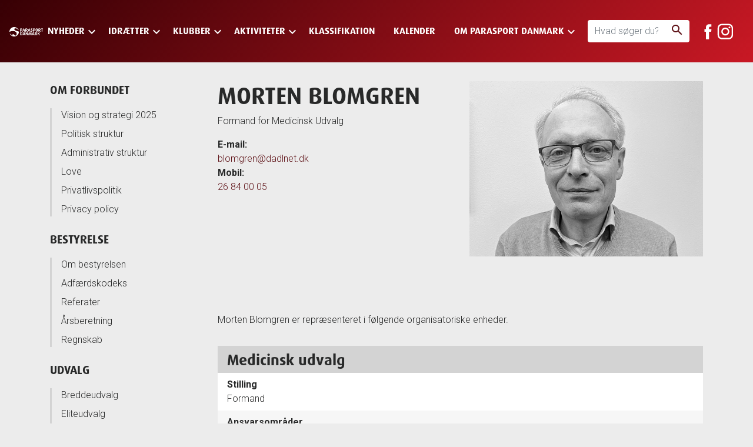

--- FILE ---
content_type: text/html; charset=utf-8
request_url: https://parasport.dk/om-parasport-danmark/udvalg/medicinsk-udvalg/morten-blomgren-2460
body_size: 102180
content:


<!DOCTYPE html>
<html class="no-js" lang="da">
<head>
    <meta charset="utf-8" />
    <meta http-equiv="x-ua-compatible" content="ie=edge">
    <meta name="viewport" content="width=device-width, initial-scale=1, shrink-to-fit=no">
    <link rel="dns-prefetch" href="//fonts.googleapis.com" />
        <title>Medicinsk udvalg - parasport.dk</title>
        <meta name="description" content="Medicinsk udvalg er et r&#229;dgivende udvalg, hvis medlemmer udpeges af Parasport Danmarks bestyrelse.&#160;Udvalget best&#229;r af fem medlemmer med en sundhedsfaglig baggrund og interesse i at underbygge og udvikle parasporten. Medicinsk Udvalg har en faglig interesse i og kendskab til klassifikation, forebyggelse af, behandling af og genoptr&#230;ning efter idr&#230;tsrelaterede skader, antidoping m.v." />
    <meta property="og:title" content="Medicinsk udvalg" />
    <meta property="og:type" content="website" />
    <meta property="og:url" content="https://parasport.dk/om-parasport-danmark/udvalg/medicinsk-udvalg/morten-blomgren-2460" />

    <link rel="shortcut icon" href="/favicon.ico">
    <link rel="apple-touch-icon" sizes="76x76" href="/apple-touch-icon.png">
    <link rel="icon" type="image/png" sizes="32x32" href="/favicon-32x32.png">
    <link rel="icon" type="image/png" sizes="16x16" href="/favicon-16x16.png">
    <link rel="manifest" href="/site.webmanifest">
    <link rel="preconnect" href="https://fonts.googleapis.com">
    <link rel="preconnect" href="https://fonts.gstatic.com" crossorigin>
        <link href="https://fonts.googleapis.com/css?family=Material+Icons|Roboto:300,700&display=swap" rel="stylesheet">
    
    <link href="/release.css?v=sBBhQK2BRfPpy3kv-lV8QQ2yz1gjPKBSbM3JiFdsRzA1" rel="stylesheet"/>

        <style>
            .hamburger,.menu-open .nav-wrapper{ background-color:rgb(55, 0, 4); }.header-wrapper {  background: rgb(55, 0, 4);background: -moz-linear-gradient(-45deg, rgb(55, 0, 4) 0%, rgb(199, 24, 36) 99%);background: -webkit-linear-gradient(-45deg, rgb(55, 0, 4) 0%,rgb(199, 24, 36) 99%);background: linear-gradient(135deg, rgb(55, 0, 4) 0%,rgb(199, 24, 36) 99%);filter: progid:DXImageTransform.Microsoft.gradient( startColorstr=&#39;rgb(55, 0, 4)&#39;, endColorstr=&#39;rgb(199, 24, 36)&#39;,GradientType=1 );}
        </style>
        
        <!-- Google Tag Manager -->
        <script>
            (function (w, d, s, l, i) {
                w[l] = w[l] || []; w[l].push({
                    'gtm.start':
                        new Date().getTime(), event: 'gtm.js'
                }); var f = d.getElementsByTagName(s)[0],
                    j = d.createElement(s), dl = l != 'dataLayer' ? '&l=' + l : ''; j.async = true; j.src =
                    'https://www.googletagmanager.com/gtm.js?id=' + i + dl; f.parentNode.insertBefore(j, f);
            })(window, document, 'script', 'dataLayer', 'GTM-PGQQ3BJ');
        </script>
        <!-- End Google Tag Manager -->
    
        <script>
            window.dataLayer = window.dataLayer || [];
            function gtag() { dataLayer.push(arguments); }

            gtag('consent', 'default', {
                'ad_user_data': 'denied',
                'ad_personalization': 'denied',
                'ad_storage': 'denied',
                'analytics_storage': 'denied',
                'wait_for_update': 500,
                'functionality_storage': 'denied',
                'personalization_storage': 'denied',
                'security_storage': 'denied'
            });
        </script>
        <script id="CookieConsent" src="https://policy.app.cookieinformation.com/uc.js" data-culture="DA" data-gcm-version="2.0" type="text/javascript"></script>
</head>
<body>
    <!--[if lte IE 9]>
        <p class="browserupgrade">You are using an <strong>outdated</strong> browser. Please upgrade your browser to improve your experience and security.</p>
    <![endif]-->
    <div class="header-wrapper">
        <header class="header">
                <a href="https://parasport.dk/" class="branding">
                    <img src="/media/1001/logo.png" alt="Parasport Danmark logo hvid.png" />
                </a>
            <a href="#main" class="skip">Skip to main content</a>
            

<div class="nav-wrapper">
    <div role="navigation" aria-label="Main navigation">
        <ul class="list-unstyled nav-main">
                <li class="has-children">
                    <a class="nav-main-link text-ellipsis" href="https://parasport.dk/nyheder/">
                        <span>Nyheder</span><i class="material-icons">keyboard_arrow_down</i>                    </a>
                        <div class="nav-secondary-wrapper">
                            <ul class="nav-secondary container list-unstyled">

                                        <li>
                                            <a class="nav-secondary-link" href="https://parasport.dk/nyheder/pressemeddelelser/">Pressemeddelelser</a>
                                                    <ul class="nav-sub list-unstyled">




                                                            <li class="list-item-wrapper">
                                                                <i class="material-icons">keyboard_arrow_right</i>
                                                                <a class="link nav-sub-link" href="https://parasport.dk/nyheder/pressemeddelelser/ny-frame-ex-traeningskoncept-manual-for-frame-running/">Ny FRAME-EX Tr&#230;ningskoncept &amp;-Manual for Frame Running</a>
                                                            </li>
                                                            <li class="list-item-wrapper">
                                                                <i class="material-icons">keyboard_arrow_right</i>
                                                                <a class="link nav-sub-link" href="https://parasport.dk/nyheder/pressemeddelelser/her-er-danmarks-fanebaerere/">Her er Danmarks faneb&#230;rere</a>
                                                            </li>
                                                            <li class="list-item-wrapper">
                                                                <i class="material-icons">keyboard_arrow_right</i>
                                                                <a class="link nav-sub-link" href="https://parasport.dk/nyheder/pressemeddelelser/adam-nybo-er-udtaget-til-de-paralympiske-vinterlege-2026/">Adam Nybo er udtaget til de Paralympiske Vinterlege 2026</a>
                                                            </li>
                                                            <li class="list-item-wrapper">
                                                                <i class="material-icons">keyboard_arrow_right</i>
                                                                <a class="link nav-sub-link" href="https://parasport.dk/nyheder/pressemeddelelser/bordtennis-danmark-henter-erfaring-fra-parasportens-elite/">Bordtennis Danmark henter erfaring fra parasportens elite</a>
                                                            </li>
                                                            <li class="list-item-wrapper">
                                                                <i class="material-icons">keyboard_arrow_right</i>
                                                                <a class="link nav-sub-link" href="https://parasport.dk/nyheder/pressemeddelelser/formandens-jule-nytaarshilsen-2025/">Formandens jule- &amp; nyt&#229;rshilsen 2025</a>
                                                            </li>
                                                                                                                    <li class="list-item-wrapper nav-see-all-item">
                                                                <i class="material-icons">keyboard_arrow_right</i>
                                                                <a class="link nav-sub-link" href="https://parasport.dk/nyheder/pressemeddelelser/">
                                                                    Se alle
                                                                </a>
                                                            </li>
                                                    </ul>


                                        </li>
                                        <li>
                                            <a class="nav-secondary-link" href="https://parasport.dk/nyheder/debatindlaeg/">Debatindl&#230;g</a>
                                                    <ul class="nav-sub list-unstyled">




                                                            <li class="list-item-wrapper">
                                                                <i class="material-icons">keyboard_arrow_right</i>
                                                                <a class="link nav-sub-link" href="https://parasport.dk/nyheder/debatindlaeg/vi-skal-fejre-de-idraetsforeninger-der-selv-skaber-rum-og-faellesskaber-for-voksne-mennesker-med-udviklingshandicap/">Vi skal fejre de idr&#230;tsforeninger, der selv skaber rum og f&#230;llesskaber for voksne mennesker med udviklingshandicap</a>
                                                            </li>
                                                            <li class="list-item-wrapper">
                                                                <i class="material-icons">keyboard_arrow_right</i>
                                                                <a class="link nav-sub-link" href="https://parasport.dk/nyheder/debatindlaeg/der-kommer-flere-boern-med-saerlige-udfordringer-vi-skylder-at-give-dem-plads-i-foreningslivet/">Der kommer flere b&#248;rn med s&#230;rlige udfordringer – vi skylder at give dem plads i foreningslivet</a>
                                                            </li>
                                                            <li class="list-item-wrapper">
                                                                <i class="material-icons">keyboard_arrow_right</i>
                                                                <a class="link nav-sub-link" href="https://parasport.dk/nyheder/debatindlaeg/kommunal-spareiver-har-store-konsekvenser-for-idraetsdeltagelsen-blandt-de-svageste-udoevere/">Kommunal spareiver har store konsekvenser for idr&#230;tsdeltagelsen blandt de svageste ud&#248;vere</a>
                                                            </li>
                                                            <li class="list-item-wrapper">
                                                                <i class="material-icons">keyboard_arrow_right</i>
                                                                <a class="link nav-sub-link" href="https://parasport.dk/nyheder/debatindlaeg/idraetten-skal-mindske-den-handicapbetingede-ulighed-i-danskernes-sundhed/">Idr&#230;tten skal mindske den handicapbetingede ulighed i danskernes sundhed</a>
                                                            </li>
                                                            <li class="list-item-wrapper">
                                                                <i class="material-icons">keyboard_arrow_right</i>
                                                                <a class="link nav-sub-link" href="https://parasport.dk/nyheder/debatindlaeg/i-2030-skal-det-vaere-helt-naturligt-for-enhver-klub-at-inkludere-mennesker-med-handicap/">I 2030 skal det v&#230;re helt naturligt for enhver klub at inkludere mennesker med handicap</a>
                                                            </li>
                                                                                                                    <li class="list-item-wrapper nav-see-all-item">
                                                                <i class="material-icons">keyboard_arrow_right</i>
                                                                <a class="link nav-sub-link" href="https://parasport.dk/nyheder/debatindlaeg/">
                                                                    Se alle
                                                                </a>
                                                            </li>
                                                    </ul>


                                        </li>
                                        <li>
                                            <a class="nav-secondary-link" href="https://parasport.dk/nyheder/oevrige-nyheder/">&#216;vrige nyheder</a>
                                                    <ul class="nav-sub list-unstyled">




                                                            <li class="list-item-wrapper">
                                                                <i class="material-icons">keyboard_arrow_right</i>
                                                                <a class="link nav-sub-link" href="https://parasport.dk/nyheder/oevrige-nyheder/region-hovedstaden/">Region Hovedstaden</a>
                                                            </li>
                                                            <li class="list-item-wrapper">
                                                                <i class="material-icons">keyboard_arrow_right</i>
                                                                <a class="link nav-sub-link" href="https://parasport.dk/nyheder/oevrige-nyheder/region-midtjylland/">Region Midtjylland</a>
                                                            </li>
                                                            <li class="list-item-wrapper">
                                                                <i class="material-icons">keyboard_arrow_right</i>
                                                                <a class="link nav-sub-link" href="https://parasport.dk/nyheder/oevrige-nyheder/region-nordjylland/">Region Nordjylland</a>
                                                            </li>
                                                            <li class="list-item-wrapper">
                                                                <i class="material-icons">keyboard_arrow_right</i>
                                                                <a class="link nav-sub-link" href="https://parasport.dk/nyheder/oevrige-nyheder/region-sjaelland/">Region Sj&#230;lland</a>
                                                            </li>
                                                            <li class="list-item-wrapper">
                                                                <i class="material-icons">keyboard_arrow_right</i>
                                                                <a class="link nav-sub-link" href="https://parasport.dk/nyheder/oevrige-nyheder/region-syddanmark/">Region Syddanmark</a>
                                                            </li>
                                                                                                            </ul>


                                        </li>
                                        <li>
                                            <a class="nav-secondary-link" href="https://parasport.dk/nyheder/magasinet-parasport/">Magasinet Parasport</a>
                                                    <ul class="nav-sub list-unstyled">




                                                            <li class="list-item-wrapper">
                                                                <i class="material-icons">keyboard_arrow_right</i>
                                                                <a class="link nav-sub-link" href="https://parasport.dk/nyheder/magasinet-parasport/web-version/">Web-version</a>
                                                            </li>
                                                            <li class="list-item-wrapper">
                                                                <i class="material-icons">keyboard_arrow_right</i>
                                                                <a class="link nav-sub-link" href="https://parasport.dk/nyheder/magasinet-parasport/ipaper/">Ipaper</a>
                                                            </li>
                                                            <li class="list-item-wrapper">
                                                                <i class="material-icons">keyboard_arrow_right</i>
                                                                <a class="link nav-sub-link" href="https://parasport.dk/nyheder/magasinet-parasport/specialudgivelser/">Specialudgivelser</a>
                                                            </li>
                                                                                                            </ul>


                                        </li>
                                        <li>
                                            <a class="nav-secondary-link" href="https://parasport.dk/nyheder/social-vaeg/">Social v&#230;g</a>


                                        </li>
                                        <li>
                                            <a class="nav-secondary-link" href="https://parasport.dk/nyheder/oevrige-udgivelser/">&#216;vrige udgivelser</a>
                                                    <ul class="nav-sub list-unstyled">




                                                            <li class="list-item-wrapper">
                                                                <i class="material-icons">keyboard_arrow_right</i>
                                                                <a class="link nav-sub-link" href="https://parasport.dk/nyheder/oevrige-udgivelser/flyers/">Flyers</a>
                                                            </li>
                                                            <li class="list-item-wrapper">
                                                                <i class="material-icons">keyboard_arrow_right</i>
                                                                <a class="link nav-sub-link" href="https://parasport.dk/nyheder/oevrige-udgivelser/haandboeger/">H&#229;ndb&#248;ger</a>
                                                            </li>
                                                            <li class="list-item-wrapper">
                                                                <i class="material-icons">keyboard_arrow_right</i>
                                                                <a class="link nav-sub-link" href="https://parasport.dk/nyheder/oevrige-udgivelser/pjecer-og-foldere/">Pjecer og foldere</a>
                                                            </li>
                                                            <li class="list-item-wrapper">
                                                                <i class="material-icons">keyboard_arrow_right</i>
                                                                <a class="link nav-sub-link" href="https://parasport.dk/nyheder/oevrige-udgivelser/traeningsmanualer/">Tr&#230;ningsmanualer</a>
                                                            </li>
                                                                                                            </ul>


                                        </li>
                            </ul>
                        </div>

                </li>
                <li class="has-children">
                    <a class="nav-main-link text-ellipsis" href="https://parasport.dk/idraetter/">
                        <span>Idr&#230;tter</span><i class="material-icons">keyboard_arrow_down</i>                    </a>
                        <div class="nav-secondary-wrapper">
                            <ul class="nav-secondary container list-unstyled">
                                    <li class="landing-page-link-item">
                                        <a class="nav-secondary-link" href="https://parasport.dk/idraetter/">
                                            <span>Alle Idr&#230;tter</span>
                                        </a>
                                    </li>

                                    <li class="nav-sports">
                                        <ul class="nav-sub nav-sub-sports list-unstyled">
                                                <li class="list-item-wrapper">
                                                    <i class="material-icons">keyboard_arrow_right</i>
                                                    <a class="link nav-sub-link" href="https://parasport.dk/idraetter/atletik-inkl-frame-running/">Atletik inkl. Frame Running</a>
                                                </li>
                                                <li class="list-item-wrapper">
                                                    <i class="material-icons">keyboard_arrow_right</i>
                                                    <a class="link nav-sub-link" href="https://parasport.dk/idraetter/badminton/">Badminton</a>
                                                </li>
                                                <li class="list-item-wrapper">
                                                    <i class="material-icons">keyboard_arrow_right</i>
                                                    <a class="link nav-sub-link" href="https://parasport.dk/idraetter/boccia/">Boccia</a>
                                                </li>
                                                <li class="list-item-wrapper">
                                                    <i class="material-icons">keyboard_arrow_right</i>
                                                    <a class="link nav-sub-link" href="https://parasport.dk/idraetter/bordtennis/">Bordtennis</a>
                                                </li>
                                                <li class="list-item-wrapper">
                                                    <i class="material-icons">keyboard_arrow_right</i>
                                                    <a class="link nav-sub-link" href="https://parasport.dk/idraetter/bowling/">Bowling</a>
                                                </li>
                                                <li class="list-item-wrapper">
                                                    <i class="material-icons">keyboard_arrow_right</i>
                                                    <a class="link nav-sub-link" href="https://parasport.dk/idraetter/cykling/">Cykling</a>
                                                </li>
                                                <li class="list-item-wrapper">
                                                    <i class="material-icons">keyboard_arrow_right</i>
                                                    <a class="link nav-sub-link" href="https://parasport.dk/idraetter/el-hockey/">El-hockey</a>
                                                </li>
                                                <li class="list-item-wrapper">
                                                    <i class="material-icons">keyboard_arrow_right</i>
                                                    <a class="link nav-sub-link" href="https://parasport.dk/idraetter/floorball/">Floorball</a>
                                                </li>
                                                <li class="list-item-wrapper">
                                                    <i class="material-icons">keyboard_arrow_right</i>
                                                    <a class="link nav-sub-link" href="https://parasport.dk/idraetter/fodbold/">Fodbold</a>
                                                </li>
                                                <li class="list-item-wrapper">
                                                    <i class="material-icons">keyboard_arrow_right</i>
                                                    <a class="link nav-sub-link" href="https://parasport.dk/idraetter/goalball/">Goalball</a>
                                                </li>
                                                <li class="list-item-wrapper">
                                                    <i class="material-icons">keyboard_arrow_right</i>
                                                    <a class="link nav-sub-link" href="https://parasport.dk/idraetter/golf/">Golf</a>
                                                </li>
                                                <li class="list-item-wrapper">
                                                    <i class="material-icons">keyboard_arrow_right</i>
                                                    <a class="link nav-sub-link" href="https://parasport.dk/idraetter/gymnastik/">Gymnastik</a>
                                                </li>
                                                <li class="list-item-wrapper">
                                                    <i class="material-icons">keyboard_arrow_right</i>
                                                    <a class="link nav-sub-link" href="https://parasport.dk/idraetter/hal-hockey/">Hal-hockey</a>
                                                </li>
                                                <li class="list-item-wrapper">
                                                    <i class="material-icons">keyboard_arrow_right</i>
                                                    <a class="link nav-sub-link" href="https://parasport.dk/idraetter/haandbold/">H&#229;ndbold</a>
                                                </li>
                                                <li class="list-item-wrapper">
                                                    <i class="material-icons">keyboard_arrow_right</i>
                                                    <a class="link nav-sub-link" href="https://parasport.dk/idraetter/kajak/">Kajak</a>
                                                </li>
                                                <li class="list-item-wrapper">
                                                    <i class="material-icons">keyboard_arrow_right</i>
                                                    <a class="link nav-sub-link" href="https://parasport.dk/idraetter/kunstskoejteloeb/">Kunstsk&#248;jtel&#248;b</a>
                                                </li>
                                                <li class="list-item-wrapper">
                                                    <i class="material-icons">keyboard_arrow_right</i>
                                                    <a class="link nav-sub-link" href="https://parasport.dk/idraetter/koerestolsbasketball/">K&#248;restolsbasketball</a>
                                                </li>
                                                <li class="list-item-wrapper">
                                                    <i class="material-icons">keyboard_arrow_right</i>
                                                    <a class="link nav-sub-link" href="https://parasport.dk/idraetter/koerestolscurling/">K&#248;restolscurling</a>
                                                </li>
                                                <li class="list-item-wrapper">
                                                    <i class="material-icons">keyboard_arrow_right</i>
                                                    <a class="link nav-sub-link" href="https://parasport.dk/idraetter/koerestolsrugby/">K&#248;restolsrugby</a>
                                                </li>
                                                <li class="list-item-wrapper">
                                                    <i class="material-icons">keyboard_arrow_right</i>
                                                    <a class="link nav-sub-link" href="https://parasport.dk/idraetter/koerestolstennis/">K&#248;restolstennis</a>
                                                </li>
                                                <li class="list-item-wrapper">
                                                    <i class="material-icons">keyboard_arrow_right</i>
                                                    <a class="link nav-sub-link" href="https://parasport.dk/idraetter/powerchair-floorball/">Powerchair Floorball</a>
                                                </li>
                                                <li class="list-item-wrapper">
                                                    <i class="material-icons">keyboard_arrow_right</i>
                                                    <a class="link nav-sub-link" href="https://parasport.dk/idraetter/powerchair-football/">Powerchair Football</a>
                                                </li>
                                                <li class="list-item-wrapper">
                                                    <i class="material-icons">keyboard_arrow_right</i>
                                                    <a class="link nav-sub-link" href="https://parasport.dk/idraetter/praecisionsorientering/">Pr&#230;cisionsorientering</a>
                                                </li>
                                                <li class="list-item-wrapper">
                                                    <i class="material-icons">keyboard_arrow_right</i>
                                                    <a class="link nav-sub-link" href="https://parasport.dk/idraetter/ridning/">Ridning</a>
                                                </li>
                                                <li class="list-item-wrapper">
                                                    <i class="material-icons">keyboard_arrow_right</i>
                                                    <a class="link nav-sub-link" href="https://parasport.dk/idraetter/rosport/">Rosport</a>
                                                </li>
                                                <li class="list-item-wrapper">
                                                    <i class="material-icons">keyboard_arrow_right</i>
                                                    <a class="link nav-sub-link" href="https://parasport.dk/idraetter/sejlsport/">Sejlsport</a>
                                                </li>
                                                <li class="list-item-wrapper">
                                                    <i class="material-icons">keyboard_arrow_right</i>
                                                    <a class="link nav-sub-link" href="https://parasport.dk/idraetter/showdown/">Showdown</a>
                                                </li>
                                                <li class="list-item-wrapper">
                                                    <i class="material-icons">keyboard_arrow_right</i>
                                                    <a class="link nav-sub-link" href="https://parasport.dk/idraetter/skisport/">Skisport</a>
                                                </li>
                                                <li class="list-item-wrapper">
                                                    <i class="material-icons">keyboard_arrow_right</i>
                                                    <a class="link nav-sub-link" href="https://parasport.dk/idraetter/skydning/">Skydning</a>
                                                </li>
                                                <li class="list-item-wrapper">
                                                    <i class="material-icons">keyboard_arrow_right</i>
                                                    <a class="link nav-sub-link" href="https://parasport.dk/idraetter/svoemning/">Sv&#248;mning</a>
                                                </li>
                                                <li class="list-item-wrapper">
                                                    <i class="material-icons">keyboard_arrow_right</i>
                                                    <a class="link nav-sub-link" href="https://parasport.dk/idraetter/taekwondo/">Taekwondo</a>
                                                </li>
                                                <li class="list-item-wrapper">
                                                    <i class="material-icons">keyboard_arrow_right</i>
                                                    <a class="link nav-sub-link" href="https://parasport.dk/idraetter/triatlon/">Triatlon</a>
                                                </li>
                                                <li class="list-item-wrapper">
                                                    <i class="material-icons">keyboard_arrow_right</i>
                                                    <a class="link nav-sub-link" href="https://parasport.dk/idraetter/oevrige-idraetter/">&#216;vrige idr&#230;tter</a>
                                                </li>
                                        </ul>
                                    </li>
                            </ul>
                        </div>

                </li>
                <li class="has-children">
                    <a class="nav-main-link text-ellipsis" href="https://parasport.dk/klubber/">
                        <span>Klubber</span><i class="material-icons">keyboard_arrow_down</i>                    </a>
                        <div class="nav-secondary-wrapper">
                            <ul class="nav-secondary container list-unstyled">

                                        <li>
                                            <a class="nav-secondary-link" href="https://parasport.dk/klubber/klubsoegning/">Klubs&#248;gning</a>


                                        </li>
                                        <li>
                                            <a class="nav-secondary-link" href="https://parasport.dk/klubber/redskaber/">Redskaber</a>
                                                    <ul class="nav-sub list-unstyled">




                                                            <li class="list-item-wrapper">
                                                                <i class="material-icons">keyboard_arrow_right</i>
                                                                <a class="link nav-sub-link" href="https://parasport.dk/klubber/redskaber/ny-i-parasporten/">Ny i parasporten</a>
                                                            </li>
                                                            <li class="list-item-wrapper">
                                                                <i class="material-icons">keyboard_arrow_right</i>
                                                                <a class="link nav-sub-link" href="https://parasport.dk/klubber/redskaber/solsikke-klubpakken/">Solsikke-Klubpakken</a>
                                                            </li>
                                                            <li class="list-item-wrapper">
                                                                <i class="material-icons">keyboard_arrow_right</i>
                                                                <a class="link nav-sub-link" href="https://parasport.dk/klubber/redskaber/indberetning-af-medlemstal/">Indberetning af medlemstal</a>
                                                            </li>
                                                            <li class="list-item-wrapper">
                                                                <i class="material-icons">keyboard_arrow_right</i>
                                                                <a class="link nav-sub-link" href="https://parasport.dk/klubber/redskaber/medlemskab/">Medlemskab</a>
                                                            </li>
                                                            <li class="list-item-wrapper">
                                                                <i class="material-icons">keyboard_arrow_right</i>
                                                                <a class="link nav-sub-link" href="https://parasport.dk/klubber/redskaber/afregning-af-koersel-og-udlaeg/">Afregning af k&#248;rsel og udl&#230;g</a>
                                                            </li>
                                                                                                                    <li class="list-item-wrapper nav-see-all-item">
                                                                <i class="material-icons">keyboard_arrow_right</i>
                                                                <a class="link nav-sub-link" href="https://parasport.dk/klubber/redskaber/">
                                                                    Se alle
                                                                </a>
                                                            </li>
                                                    </ul>


                                        </li>
                                        <li>
                                            <a class="nav-secondary-link" href="https://parasport.dk/klubber/stoette/">St&#248;tte</a>
                                                    <ul class="nav-sub list-unstyled">




                                                            <li class="list-item-wrapper">
                                                                <i class="material-icons">keyboard_arrow_right</i>
                                                                <a class="link nav-sub-link" href="https://parasport.dk/klubber/stoette/fonde-og-legater/">Fonde og legater</a>
                                                            </li>
                                                            <li class="list-item-wrapper">
                                                                <i class="material-icons">keyboard_arrow_right</i>
                                                                <a class="link nav-sub-link" href="https://parasport.dk/klubber/stoette/kommunal-stoette/">Kommunal st&#248;tte</a>
                                                            </li>
                                                            <li class="list-item-wrapper">
                                                                <i class="material-icons">keyboard_arrow_right</i>
                                                                <a class="link nav-sub-link" href="https://parasport.dk/klubber/stoette/jysk-aktivitetspulje/">JYSK Aktivitetspulje</a>
                                                            </li>
                                                            <li class="list-item-wrapper">
                                                                <i class="material-icons">keyboard_arrow_right</i>
                                                                <a class="link nav-sub-link" href="https://parasport.dk/klubber/stoette/folkeoplysningslovens-44/">Folkeoplysningslovens &#167;44</a>
                                                            </li>
                                                                                                            </ul>


                                        </li>
                                        <li>
                                            <a class="nav-secondary-link" href="https://parasport.dk/klubber/tilbud/">Tilbud</a>
                                                    <ul class="nav-sub list-unstyled">




                                                            <li class="list-item-wrapper">
                                                                <i class="material-icons">keyboard_arrow_right</i>
                                                                <a class="link nav-sub-link" href="https://parasport.dk/klubber/tilbud/overnat-hos-scandic-og-stoet-parasporten/">Overnat hos Scandic og st&#248;t parasporten</a>
                                                            </li>
                                                                                                            </ul>


                                        </li>
                                        <li>
                                            <a class="nav-secondary-link" href="https://parasport.dk/klubber/klublogin/">Klublogin</a>


                                        </li>
                            </ul>
                        </div>

                </li>
                <li class="has-children">
                    <a class="nav-main-link text-ellipsis" href="https://parasport.dk/aktiviteter/">
                        <span>Aktiviteter</span><i class="material-icons">keyboard_arrow_down</i>                    </a>
                        <div class="nav-secondary-wrapper">
                            <ul class="nav-secondary container list-unstyled">
                                    <li class="landing-page-link-item">
                                        <a class="nav-secondary-link" href="https://parasport.dk/aktiviteter/">
                                            <span>Alle Aktiviteter</span>
                                        </a>
                                    </li>

                                        <li>
                                            <a class="nav-secondary-link" href="https://parasport.dk/aktiviteter/boern-unge/">B&#248;rn &amp; Unge</a>
                                                    <ul class="nav-sub list-unstyled">




                                                            <li class="list-item-wrapper">
                                                                <i class="material-icons">keyboard_arrow_right</i>
                                                                <a class="link nav-sub-link" href="https://parasport.dk/aktiviteter/boern-unge/rising-stars/">Rising Stars</a>
                                                            </li>
                                                            <li class="list-item-wrapper">
                                                                <i class="material-icons">keyboard_arrow_right</i>
                                                                <a class="link nav-sub-link" href="https://parasport.dk/aktiviteter/boern-unge/tumbling-stars/">Tumbling Stars</a>
                                                            </li>
                                                            <li class="list-item-wrapper">
                                                                <i class="material-icons">keyboard_arrow_right</i>
                                                                <a class="link nav-sub-link" href="https://parasport.dk/aktiviteter/boern-unge/en-del-af-holdet/">En del af holdet</a>
                                                            </li>
                                                            <li class="list-item-wrapper">
                                                                <i class="material-icons">keyboard_arrow_right</i>
                                                                <a class="link nav-sub-link" href="https://parasport.dk/aktiviteter/boern-unge/skolefodboldstaevne/">Skolefodboldst&#230;vne</a>
                                                            </li>
                                                            <li class="list-item-wrapper">
                                                                <i class="material-icons">keyboard_arrow_right</i>
                                                                <a class="link nav-sub-link" href="https://parasport.dk/aktiviteter/boern-unge/frame-ex-flere-muligheder-for-boern-og-unge-med-funktionsnedsaettelser/">FRAME-EX – flere muligheder for b&#248;rn og unge med funktionsneds&#230;ttelser!</a>
                                                            </li>
                                                                                                                    <li class="list-item-wrapper nav-see-all-item">
                                                                <i class="material-icons">keyboard_arrow_right</i>
                                                                <a class="link nav-sub-link" href="https://parasport.dk/aktiviteter/boern-unge/">
                                                                    Se alle
                                                                </a>
                                                            </li>
                                                    </ul>


                                        </li>
                                        <li>
                                            <a class="nav-secondary-link" href="https://parasport.dk/aktiviteter/special-olympics/">Special Olympics</a>
                                                    <ul class="nav-sub list-unstyled">




                                                            <li class="list-item-wrapper">
                                                                <i class="material-icons">keyboard_arrow_right</i>
                                                                <a class="link nav-sub-link" href="https://parasport.dk/aktiviteter/special-olympics/special-olympics-danmark/">Special Olympics Danmark</a>
                                                            </li>
                                                            <li class="list-item-wrapper">
                                                                <i class="material-icons">keyboard_arrow_right</i>
                                                                <a class="link nav-sub-link" href="https://parasport.dk/aktiviteter/special-olympics/idraetsfestival/">Idr&#230;tsfestival</a>
                                                            </li>
                                                            <li class="list-item-wrapper">
                                                                <i class="material-icons">keyboard_arrow_right</i>
                                                                <a class="link nav-sub-link" href="https://parasport.dk/aktiviteter/special-olympics/healthy-athletes/">Healthy Athletes</a>
                                                            </li>
                                                            <li class="list-item-wrapper">
                                                                <i class="material-icons">keyboard_arrow_right</i>
                                                                <a class="link nav-sub-link" href="https://parasport.dk/aktiviteter/special-olympics/world-games/">World Games</a>
                                                            </li>
                                                            <li class="list-item-wrapper">
                                                                <i class="material-icons">keyboard_arrow_right</i>
                                                                <a class="link nav-sub-link" href="https://parasport.dk/aktiviteter/special-olympics/staevner/">St&#230;vner</a>
                                                            </li>
                                                                                                                    <li class="list-item-wrapper nav-see-all-item">
                                                                <i class="material-icons">keyboard_arrow_right</i>
                                                                <a class="link nav-sub-link" href="https://parasport.dk/aktiviteter/special-olympics/">
                                                                    Se alle
                                                                </a>
                                                            </li>
                                                    </ul>


                                        </li>
                                        <li>
                                            <a class="nav-secondary-link" href="https://parasport.dk/aktiviteter/elite-events/">Elite &amp; Events</a>
                                                    <ul class="nav-sub list-unstyled">




                                                            <li class="list-item-wrapper">
                                                                <i class="material-icons">keyboard_arrow_right</i>
                                                                <a class="link nav-sub-link" href="https://parasport.dk/aktiviteter/elite-events/de-paralympiske-lege/">De Paralympiske Lege</a>
                                                            </li>
                                                            <li class="list-item-wrapper">
                                                                <i class="material-icons">keyboard_arrow_right</i>
                                                                <a class="link nav-sub-link" href="https://parasport.dk/aktiviteter/elite-events/virtus/">Virtus</a>
                                                            </li>
                                                            <li class="list-item-wrapper">
                                                                <i class="material-icons">keyboard_arrow_right</i>
                                                                <a class="link nav-sub-link" href="https://parasport.dk/aktiviteter/elite-events/pressalit-sports-academy/">Pressalit Sports Academy</a>
                                                            </li>
                                                            <li class="list-item-wrapper">
                                                                <i class="material-icons">keyboard_arrow_right</i>
                                                                <a class="link nav-sub-link" href="https://parasport.dk/aktiviteter/elite-events/jysk-s-bring-dedication-legat/">JYSK&#39;s &quot;Bring Dedication&quot;-legat</a>
                                                            </li>
                                                            <li class="list-item-wrapper">
                                                                <i class="material-icons">keyboard_arrow_right</i>
                                                                <a class="link nav-sub-link" href="https://parasport.dk/aktiviteter/elite-events/em-i-powerchair-hockey-2024/">EM i Powerchair Hockey 2024</a>
                                                            </li>
                                                                                                                    <li class="list-item-wrapper nav-see-all-item">
                                                                <i class="material-icons">keyboard_arrow_right</i>
                                                                <a class="link nav-sub-link" href="https://parasport.dk/aktiviteter/elite-events/">
                                                                    Se alle
                                                                </a>
                                                            </li>
                                                    </ul>


                                        </li>
                                        <li>
                                            <a class="nav-secondary-link" href="https://parasport.dk/aktiviteter/uddannelse/">Uddannelse</a>
                                                    <ul class="nav-sub list-unstyled">




                                                            <li class="list-item-wrapper">
                                                                <i class="material-icons">keyboard_arrow_right</i>
                                                                <a class="link nav-sub-link" href="https://parasport.dk/aktiviteter/uddannelse/kurser-for-traenere-og-ledere/">Kurser for tr&#230;nere og ledere</a>
                                                            </li>
                                                            <li class="list-item-wrapper">
                                                                <i class="material-icons">keyboard_arrow_right</i>
                                                                <a class="link nav-sub-link" href="https://parasport.dk/aktiviteter/uddannelse/onlinekurser/">Onlinekurser</a>
                                                            </li>
                                                            <li class="list-item-wrapper">
                                                                <i class="material-icons">keyboard_arrow_right</i>
                                                                <a class="link nav-sub-link" href="https://parasport.dk/aktiviteter/uddannelse/idraetscertificering/">Idr&#230;tscertificering</a>
                                                            </li>
                                                            <li class="list-item-wrapper">
                                                                <i class="material-icons">keyboard_arrow_right</i>
                                                                <a class="link nav-sub-link" href="https://parasport.dk/aktiviteter/uddannelse/idraetsambassadoer/">Idr&#230;tsambassad&#248;r</a>
                                                            </li>
                                                            <li class="list-item-wrapper">
                                                                <i class="material-icons">keyboard_arrow_right</i>
                                                                <a class="link nav-sub-link" href="https://parasport.dk/aktiviteter/uddannelse/underviserkorps/">Underviserkorps</a>
                                                            </li>
                                                                                                                    <li class="list-item-wrapper nav-see-all-item">
                                                                <i class="material-icons">keyboard_arrow_right</i>
                                                                <a class="link nav-sub-link" href="https://parasport.dk/aktiviteter/uddannelse/">
                                                                    Se alle
                                                                </a>
                                                            </li>
                                                    </ul>


                                        </li>
                                        <li>
                                            <a class="nav-secondary-link" href="https://parasport.dk/aktiviteter/oevrige-aktiviteter/">&#216;vrige aktiviteter</a>
                                                    <ul class="nav-sub list-unstyled">




                                                            <li class="list-item-wrapper">
                                                                <i class="material-icons">keyboard_arrow_right</i>
                                                                <a class="link nav-sub-link" href="https://parasport.dk/aktiviteter/oevrige-aktiviteter/den-gode-oplevelse/">Den Gode Oplevelse</a>
                                                            </li>
                                                            <li class="list-item-wrapper">
                                                                <i class="material-icons">keyboard_arrow_right</i>
                                                                <a class="link nav-sub-link" href="https://parasport.dk/aktiviteter/oevrige-aktiviteter/ildsjaeleprisen/">Ildsj&#230;leprisen</a>
                                                            </li>
                                                            <li class="list-item-wrapper">
                                                                <i class="material-icons">keyboard_arrow_right</i>
                                                                <a class="link nav-sub-link" href="https://parasport.dk/aktiviteter/oevrige-aktiviteter/sommerhoejskole-med-parasport/">Sommerh&#248;jskole med parasport</a>
                                                            </li>
                                                            <li class="list-item-wrapper">
                                                                <i class="material-icons">keyboard_arrow_right</i>
                                                                <a class="link nav-sub-link" href="https://parasport.dk/aktiviteter/oevrige-aktiviteter/firmaevents-med-parasport/">Firmaevents med parasport</a>
                                                            </li>
                                                            <li class="list-item-wrapper">
                                                                <i class="material-icons">keyboard_arrow_right</i>
                                                                <a class="link nav-sub-link" href="https://parasport.dk/aktiviteter/oevrige-aktiviteter/50-aars-jubilaeum-i-parasport-danmark/">50 &#229;rs-jubil&#230;um i Parasport Danmark</a>
                                                            </li>
                                                                                                                    <li class="list-item-wrapper nav-see-all-item">
                                                                <i class="material-icons">keyboard_arrow_right</i>
                                                                <a class="link nav-sub-link" href="https://parasport.dk/aktiviteter/oevrige-aktiviteter/">
                                                                    Se alle
                                                                </a>
                                                            </li>
                                                    </ul>


                                        </li>
                                        <li>
                                            <a class="nav-secondary-link" href="https://parasport.dk/aktiviteter/springbraettet-del-din-projektide/">Springbr&#230;ttet: Del din projektid&#233;</a>
                                                    <ul class="nav-sub list-unstyled">




                                                            <li class="list-item-wrapper">
                                                                <i class="material-icons">keyboard_arrow_right</i>
                                                                <a class="link nav-sub-link" href="https://parasport.dk/aktiviteter/springbraettet-del-din-projektide/springbraettet-del-din-projektide/">Springbr&#230;ttet: Del din projektid&#233;</a>
                                                            </li>
                                                                                                            </ul>


                                        </li>
                            </ul>
                        </div>

                </li>
                <li class="">
                    <a class="nav-main-link text-ellipsis" href="https://parasport.dk/klassifikation/">
                        <span>Klassifikation</span>                    </a>

                </li>
                <li class="">
                    <a class="nav-main-link text-ellipsis" href="https://parasport.dk/kalender/">
                        <span>Kalender</span>                    </a>

                </li>
                <li class="has-children">
                    <a class="nav-main-link text-ellipsis" href="https://parasport.dk/om-parasport-danmark/">
                        <span>Om Parasport Danmark</span><i class="material-icons">keyboard_arrow_down</i>                    </a>
                        <div class="nav-secondary-wrapper">
                            <ul class="nav-secondary container list-unstyled">

                                        <li>
                                            <a class="nav-secondary-link" href="https://parasport.dk/om-parasport-danmark/om-forbundet/">Om forbundet</a>
                                                    <ul class="nav-sub list-unstyled">




                                                            <li class="list-item-wrapper">
                                                                <i class="material-icons">keyboard_arrow_right</i>
                                                                <a class="link nav-sub-link" href="https://parasport.dk/om-parasport-danmark/om-forbundet/vision-og-strategi-2025/">Vision og strategi 2025</a>
                                                            </li>
                                                            <li class="list-item-wrapper">
                                                                <i class="material-icons">keyboard_arrow_right</i>
                                                                <a class="link nav-sub-link" href="https://parasport.dk/om-parasport-danmark/om-forbundet/politisk-struktur/">Politisk struktur</a>
                                                            </li>
                                                            <li class="list-item-wrapper">
                                                                <i class="material-icons">keyboard_arrow_right</i>
                                                                <a class="link nav-sub-link" href="https://parasport.dk/om-parasport-danmark/om-forbundet/administrativ-struktur/">Administrativ struktur</a>
                                                            </li>
                                                            <li class="list-item-wrapper">
                                                                <i class="material-icons">keyboard_arrow_right</i>
                                                                <a class="link nav-sub-link" href="https://parasport.dk/om-parasport-danmark/om-forbundet/love/">Love</a>
                                                            </li>
                                                            <li class="list-item-wrapper">
                                                                <i class="material-icons">keyboard_arrow_right</i>
                                                                <a class="link nav-sub-link" href="https://parasport.dk/om-parasport-danmark/om-forbundet/privatlivspolitik/">Privatlivspolitik</a>
                                                            </li>
                                                                                                                    <li class="list-item-wrapper nav-see-all-item">
                                                                <i class="material-icons">keyboard_arrow_right</i>
                                                                <a class="link nav-sub-link" href="https://parasport.dk/om-parasport-danmark/om-forbundet/">
                                                                    Se alle
                                                                </a>
                                                            </li>
                                                    </ul>


                                        </li>
                                        <li>
                                            <a class="nav-secondary-link" href="https://parasport.dk/om-parasport-danmark/bestyrelse/">Bestyrelse</a>
                                                    <ul class="nav-sub list-unstyled">




                                                            <li class="list-item-wrapper">
                                                                <i class="material-icons">keyboard_arrow_right</i>
                                                                <a class="link nav-sub-link" href="https://parasport.dk/om-parasport-danmark/bestyrelse/om-bestyrelsen/">Om bestyrelsen</a>
                                                            </li>
                                                            <li class="list-item-wrapper">
                                                                <i class="material-icons">keyboard_arrow_right</i>
                                                                <a class="link nav-sub-link" href="https://parasport.dk/om-parasport-danmark/bestyrelse/adfaerdskodeks/">Adf&#230;rdskodeks</a>
                                                            </li>
                                                            <li class="list-item-wrapper">
                                                                <i class="material-icons">keyboard_arrow_right</i>
                                                                <a class="link nav-sub-link" href="https://parasport.dk/om-parasport-danmark/bestyrelse/referater/">Referater</a>
                                                            </li>
                                                            <li class="list-item-wrapper">
                                                                <i class="material-icons">keyboard_arrow_right</i>
                                                                <a class="link nav-sub-link" href="https://parasport.dk/om-parasport-danmark/bestyrelse/aarsberetning/">&#197;rsberetning</a>
                                                            </li>
                                                            <li class="list-item-wrapper">
                                                                <i class="material-icons">keyboard_arrow_right</i>
                                                                <a class="link nav-sub-link" href="https://parasport.dk/om-parasport-danmark/bestyrelse/regnskab/">Regnskab</a>
                                                            </li>
                                                                                                            </ul>


                                        </li>
                                        <li>
                                            <a class="nav-secondary-link" href="https://parasport.dk/om-parasport-danmark/udvalg/">Udvalg</a>
                                                    <ul class="nav-sub list-unstyled">




                                                            <li class="list-item-wrapper">
                                                                <i class="material-icons">keyboard_arrow_right</i>
                                                                <a class="link nav-sub-link" href="https://parasport.dk/om-parasport-danmark/udvalg/breddeudvalg/">Breddeudvalg</a>
                                                            </li>
                                                            <li class="list-item-wrapper">
                                                                <i class="material-icons">keyboard_arrow_right</i>
                                                                <a class="link nav-sub-link" href="https://parasport.dk/om-parasport-danmark/udvalg/eliteudvalg/">Eliteudvalg</a>
                                                            </li>
                                                            <li class="list-item-wrapper">
                                                                <i class="material-icons">keyboard_arrow_right</i>
                                                                <a class="link nav-sub-link" href="https://parasport.dk/om-parasport-danmark/udvalg/udviklingsudvalg/">Udviklingsudvalg</a>
                                                            </li>
                                                            <li class="list-item-wrapper">
                                                                <i class="material-icons">keyboard_arrow_right</i>
                                                                <a class="link nav-sub-link" href="https://parasport.dk/om-parasport-danmark/udvalg/medicinsk-udvalg/">Medicinsk udvalg</a>
                                                            </li>
                                                            <li class="list-item-wrapper">
                                                                <i class="material-icons">keyboard_arrow_right</i>
                                                                <a class="link nav-sub-link" href="https://parasport.dk/om-parasport-danmark/udvalg/udvalg-for-globalt-samarbejde/">Udvalg for globalt samarbejde</a>
                                                            </li>
                                                                                                                    <li class="list-item-wrapper nav-see-all-item">
                                                                <i class="material-icons">keyboard_arrow_right</i>
                                                                <a class="link nav-sub-link" href="https://parasport.dk/om-parasport-danmark/udvalg/">
                                                                    Se alle
                                                                </a>
                                                            </li>
                                                    </ul>


                                        </li>
                                        <li>
                                            <a class="nav-secondary-link" href="https://parasport.dk/om-parasport-danmark/partnerskaber-og-stoette/">Partnerskaber og st&#248;tte</a>
                                                    <ul class="nav-sub list-unstyled">




                                                            <li class="list-item-wrapper">
                                                                <i class="material-icons">keyboard_arrow_right</i>
                                                                <a class="link nav-sub-link" href="https://parasport.dk/om-parasport-danmark/partnerskaber-og-stoette/toppartnerskab/">Toppartnerskab</a>
                                                            </li>
                                                            <li class="list-item-wrapper">
                                                                <i class="material-icons">keyboard_arrow_right</i>
                                                                <a class="link nav-sub-link" href="https://parasport.dk/om-parasport-danmark/partnerskaber-og-stoette/partnerskab/">Partnerskab</a>
                                                            </li>
                                                            <li class="list-item-wrapper">
                                                                <i class="material-icons">keyboard_arrow_right</i>
                                                                <a class="link nav-sub-link" href="https://parasport.dk/om-parasport-danmark/partnerskaber-og-stoette/team-parasport/">Team Parasport</a>
                                                            </li>
                                                            <li class="list-item-wrapper">
                                                                <i class="material-icons">keyboard_arrow_right</i>
                                                                <a class="link nav-sub-link" href="https://parasport.dk/om-parasport-danmark/partnerskaber-og-stoette/stoetteaktier-mod-la28/">St&#248;tteaktier mod LA28</a>
                                                            </li>
                                                            <li class="list-item-wrapper">
                                                                <i class="material-icons">keyboard_arrow_right</i>
                                                                <a class="link nav-sub-link" href="https://parasport.dk/om-parasport-danmark/partnerskaber-og-stoette/arv-og-gaver/">Arv og gaver</a>
                                                            </li>
                                                                                                            </ul>


                                        </li>
                                        <li>
                                            <a class="nav-secondary-link" href="https://parasport.dk/om-parasport-danmark/job-i-parasporten/">Job i parasporten</a>
                                                    <ul class="nav-sub list-unstyled">




                                                            <li class="list-item-wrapper">
                                                                <i class="material-icons">keyboard_arrow_right</i>
                                                                <a class="link nav-sub-link" href="https://parasport.dk/om-parasport-danmark/job-i-parasporten/ledige-stillinger/">Ledige stillinger</a>
                                                            </li>
                                                            <li class="list-item-wrapper">
                                                                <i class="material-icons">keyboard_arrow_right</i>
                                                                <a class="link nav-sub-link" href="https://parasport.dk/om-parasport-danmark/job-i-parasporten/persondatahaandtering-i-forbindelse-med-din-jobansoegning/">Persondatah&#229;ndtering i forbindelse med din jobans&#248;gning</a>
                                                            </li>
                                                                                                            </ul>


                                        </li>
                                        <li>
                                            <a class="nav-secondary-link" href="https://parasport.dk/om-parasport-danmark/kontakt/">Kontakt</a>
                                                    <ul class="nav-sub list-unstyled">




                                                            <li class="list-item-wrapper">
                                                                <i class="material-icons">keyboard_arrow_right</i>
                                                                <a class="link nav-sub-link" href="https://parasport.dk/om-parasport-danmark/kontakt/medarbejdere/">Medarbejdere</a>
                                                            </li>
                                                            <li class="list-item-wrapper">
                                                                <i class="material-icons">keyboard_arrow_right</i>
                                                                <a class="link nav-sub-link" href="https://parasport.dk/om-parasport-danmark/kontakt/bestyrelsen/">Bestyrelsen</a>
                                                            </li>
                                                                                                            </ul>


                                        </li>
                            </ul>
                        </div>

                </li>
        </ul>
    </div>
        <div role="search" class="search-wrapper">
            <div class="input-group">
                <input type="text" class="form-control nav-search-text" placeholder="Hvad s&#248;ger du?" aria-label="Hvad s&#248;ger du?" />
                <div class="input-group-append">
                    <button data-url="https://parasport.dk/soegning/" type="submit" class="btn nav-search-submit"><i class="material-icons">search</i></button>
                </div>
            </div>
        </div>

        <div class="social-media-nav-wrapper">
                <a class="social-icon facebook-nav" href="https://www.facebook.com/parasportdk" target="_blank" rel="noopener"></a>
                            <a class="social-icon instagram-nav" href="https://www.instagram.com/parasportdanmark/" target="_blank" rel="noopener"></a>
        </div>


</div>
<div class="mobile-nav-wrapper">
        <a class="mobile-search" href="/soegning/"><i class="material-icons">search</i></a>
    <button class="hamburger hamburger--squeeze" type="button" aria-label="Åben menu">
        <span class="hamburger-box">
            <span class="hamburger-inner"></span>
        </span>
    </button>
</div>
        </header>
    </div>
    <main id="main" class="body-content">
        




<div class="page page-contact-details container">

    <div class="content-row row">
        <div class="page-menu col-md-3">
            

<aside class="left-nav-wrapper">
    <div role="navigation" aria-label="Left navigation">
        <ul class="list-unstyled left-nav-main">
                <li class="">
                    <a class="nav-main-link" href="https://parasport.dk/om-parasport-danmark/om-forbundet/">Om forbundet</a>
                        <div class="left-nav-secondary-wrapper">
                            <ul class="left-nav-secondary container list-unstyled">

                                    <li class="">
                                        <a class="left-nav-secondary-link text-truncate" href="https://parasport.dk/om-parasport-danmark/om-forbundet/vision-og-strategi-2025/" title="Vision og strategi 2025">Vision og strategi 2025</a>
                                    </li>
                                    <li class="">
                                        <a class="left-nav-secondary-link text-truncate" href="https://parasport.dk/om-parasport-danmark/om-forbundet/politisk-struktur/" title="Politisk struktur">Politisk struktur</a>
                                    </li>
                                    <li class="">
                                        <a class="left-nav-secondary-link text-truncate" href="https://parasport.dk/om-parasport-danmark/om-forbundet/administrativ-struktur/" title="Administrativ struktur">Administrativ struktur</a>
                                    </li>
                                    <li class="">
                                        <a class="left-nav-secondary-link text-truncate" href="https://parasport.dk/om-parasport-danmark/om-forbundet/love/" title="Love">Love</a>
                                    </li>
                                    <li class="">
                                        <a class="left-nav-secondary-link text-truncate" href="https://parasport.dk/om-parasport-danmark/om-forbundet/privatlivspolitik/" title="Privatlivspolitik">Privatlivspolitik</a>
                                    </li>
                                    <li class="">
                                        <a class="left-nav-secondary-link text-truncate" href="https://parasport.dk/om-parasport-danmark/om-forbundet/privacy-policy/" title="Privacy policy">Privacy policy</a>
                                    </li>
                            </ul>
                        </div>
                </li>
                <li class="">
                    <a class="nav-main-link" href="https://parasport.dk/om-parasport-danmark/bestyrelse/">Bestyrelse</a>
                        <div class="left-nav-secondary-wrapper">
                            <ul class="left-nav-secondary container list-unstyled">

                                    <li class="">
                                        <a class="left-nav-secondary-link text-truncate" href="https://parasport.dk/om-parasport-danmark/bestyrelse/om-bestyrelsen/" title="Om bestyrelsen">Om bestyrelsen</a>
                                    </li>
                                    <li class="">
                                        <a class="left-nav-secondary-link text-truncate" href="https://parasport.dk/om-parasport-danmark/bestyrelse/adfaerdskodeks/" title="Adf&#230;rdskodeks">Adf&#230;rdskodeks</a>
                                    </li>
                                    <li class="">
                                        <a class="left-nav-secondary-link text-truncate" href="https://parasport.dk/om-parasport-danmark/bestyrelse/referater/" title="Referater">Referater</a>
                                    </li>
                                    <li class="">
                                        <a class="left-nav-secondary-link text-truncate" href="https://parasport.dk/om-parasport-danmark/bestyrelse/aarsberetning/" title="&#197;rsberetning">&#197;rsberetning</a>
                                    </li>
                                    <li class="">
                                        <a class="left-nav-secondary-link text-truncate" href="https://parasport.dk/om-parasport-danmark/bestyrelse/regnskab/" title="Regnskab">Regnskab</a>
                                    </li>
                            </ul>
                        </div>
                </li>
                <li class="">
                    <a class="nav-main-link" href="https://parasport.dk/om-parasport-danmark/udvalg/">Udvalg</a>
                        <div class="left-nav-secondary-wrapper">
                            <ul class="left-nav-secondary container list-unstyled">

                                    <li class="">
                                        <a class="left-nav-secondary-link text-truncate" href="https://parasport.dk/om-parasport-danmark/udvalg/breddeudvalg/" title="Breddeudvalg">Breddeudvalg</a>
                                    </li>
                                    <li class="">
                                        <a class="left-nav-secondary-link text-truncate" href="https://parasport.dk/om-parasport-danmark/udvalg/eliteudvalg/" title="Eliteudvalg">Eliteudvalg</a>
                                    </li>
                                    <li class="">
                                        <a class="left-nav-secondary-link text-truncate" href="https://parasport.dk/om-parasport-danmark/udvalg/udviklingsudvalg/" title="Udviklingsudvalg">Udviklingsudvalg</a>
                                    </li>
                                    <li class="selected">
                                        <a class="left-nav-secondary-link text-truncate" href="https://parasport.dk/om-parasport-danmark/udvalg/medicinsk-udvalg/" title="Medicinsk udvalg">Medicinsk udvalg</a>
                                    </li>
                                    <li class="">
                                        <a class="left-nav-secondary-link text-truncate" href="https://parasport.dk/om-parasport-danmark/udvalg/udvalg-for-globalt-samarbejde/" title="Udvalg for globalt samarbejde">Udvalg for globalt samarbejde</a>
                                    </li>
                                    <li class="">
                                        <a class="left-nav-secondary-link text-truncate" href="https://parasport.dk/om-parasport-danmark/udvalg/ordens-og-amatoerudvalget/" title="Ordens- og amat&#248;rudvalget">Ordens- og amat&#248;rudvalget</a>
                                    </li>
                                    <li class="">
                                        <a class="left-nav-secondary-link text-truncate" href="https://parasport.dk/om-parasport-danmark/udvalg/special-olympics-national-board/" title="Special Olympics National Board">Special Olympics National Board</a>
                                    </li>
                                    <li class="">
                                        <a class="left-nav-secondary-link text-truncate" href="https://parasport.dk/om-parasport-danmark/udvalg/idraetsudvalg/" title="Idr&#230;tsudvalg">Idr&#230;tsudvalg</a>
                                    </li>
                            </ul>
                        </div>
                </li>
                <li class="">
                    <a class="nav-main-link" href="https://parasport.dk/om-parasport-danmark/partnerskaber-og-stoette/">Partnerskaber og st&#248;tte</a>
                        <div class="left-nav-secondary-wrapper">
                            <ul class="left-nav-secondary container list-unstyled">

                                    <li class="">
                                        <a class="left-nav-secondary-link text-truncate" href="https://parasport.dk/om-parasport-danmark/partnerskaber-og-stoette/toppartnerskab/" title="Toppartnerskab">Toppartnerskab</a>
                                    </li>
                                    <li class="">
                                        <a class="left-nav-secondary-link text-truncate" href="https://parasport.dk/om-parasport-danmark/partnerskaber-og-stoette/partnerskab/" title="Partnerskab">Partnerskab</a>
                                    </li>
                                    <li class="">
                                        <a class="left-nav-secondary-link text-truncate" href="https://parasport.dk/om-parasport-danmark/partnerskaber-og-stoette/team-parasport/" title="Team Parasport">Team Parasport</a>
                                    </li>
                                    <li class="">
                                        <a class="left-nav-secondary-link text-truncate" href="https://parasport.dk/om-parasport-danmark/partnerskaber-og-stoette/stoetteaktier-mod-la28/" title="St&#248;tteaktier mod LA28">St&#248;tteaktier mod LA28</a>
                                    </li>
                                    <li class="">
                                        <a class="left-nav-secondary-link text-truncate" href="https://parasport.dk/om-parasport-danmark/partnerskaber-og-stoette/arv-og-gaver/" title="Arv og gaver">Arv og gaver</a>
                                    </li>
                            </ul>
                        </div>
                </li>
                <li class="">
                    <a class="nav-main-link" href="https://parasport.dk/om-parasport-danmark/job-i-parasporten/">Job i parasporten</a>
                        <div class="left-nav-secondary-wrapper">
                            <ul class="left-nav-secondary container list-unstyled">

                                    <li class="">
                                        <a class="left-nav-secondary-link text-truncate" href="https://parasport.dk/om-parasport-danmark/job-i-parasporten/ledige-stillinger/" title="Ledige stillinger">Ledige stillinger</a>
                                    </li>
                                    <li class="">
                                        <a class="left-nav-secondary-link text-truncate" href="https://parasport.dk/om-parasport-danmark/job-i-parasporten/persondatahaandtering-i-forbindelse-med-din-jobansoegning/" title="Persondatah&#229;ndtering i forbindelse med din jobans&#248;gning">Persondatah&#229;ndtering i forbindelse med din jobans&#248;gning</a>
                                    </li>
                            </ul>
                        </div>
                </li>
                <li class="">
                    <a class="nav-main-link" href="https://parasport.dk/om-parasport-danmark/kontakt/">Kontakt</a>
                        <div class="left-nav-secondary-wrapper">
                            <ul class="left-nav-secondary container list-unstyled">

                                    <li class="">
                                        <a class="left-nav-secondary-link text-truncate" href="https://parasport.dk/om-parasport-danmark/kontakt/medarbejdere/" title="Medarbejdere">Medarbejdere</a>
                                    </li>
                                    <li class="">
                                        <a class="left-nav-secondary-link text-truncate" href="https://parasport.dk/om-parasport-danmark/kontakt/bestyrelsen/" title="Bestyrelsen">Bestyrelsen</a>
                                    </li>
                            </ul>
                        </div>
                </li>
        </ul>
    </div>
    

    <div class="sponsors">
        <div class="headline">Toppartnere</div>
        <div class="sponsor-list">
                <a href="http://www.jysk.dk/" target="_blank" rel="noopener">
                    <img src="/media/7115/toppartner-jysk.png?width=300&amp;height=175&amp;bgcolor=ececec&amp;format=jpg" title="JYSK" />
                </a>
                <a href="http://www.pressalitcare.dk/" target="_blank" rel="noopener">
                    <img src="/media/7090/toppartner-pressalit.png?width=300&amp;height=175&amp;bgcolor=ececec&amp;format=jpg" title="Pressalit" />
                </a>
                <a href="http://www.elsassfonden.dk/" target="_blank" rel="noopener">
                    <img src="/media/7087/toppartner-elsass-fonden.png?width=300&amp;height=175&amp;bgcolor=ececec&amp;format=jpg" title="Elsass Fonden" />
                </a>
                <a href="https://kv-fonden.dk/" target="_blank" rel="noopener">
                    <img src="/media/7089/toppartner-kv-fonden.png?width=300&amp;height=175&amp;bgcolor=ececec&amp;format=jpg" title="KV Fonden" />
                </a>
                <a href="https://www.bevica.dk/" target="_blank" rel="noopener">
                    <img src="/media/7086/toppartner-bevica-fonden.png?width=300&amp;height=175&amp;bgcolor=ececec&amp;format=jpg" title="Bevica Fonden" />
                </a>
                <a href="https://www.toyota.dk/om-toyota/go-beyond/olympisk-paralympisk" target="_blank" rel="noopener">
                    <img src="/media/7091/toppartner-toyota.png?width=300&amp;height=175&amp;bgcolor=ececec&amp;format=jpg" title="Toyota" />
                </a>
                <a href="https://www.ewii.dk/" target="_blank" rel="noopener">
                    <img src="/media/7720/ewii-til-hjemmesiden.png?width=300&amp;height=175&amp;bgcolor=ececec&amp;format=jpg" title="EWII" />
                </a>
        </div>
    </div>


    <div class="sponsors secondary-sponsors">
        <div class="headline">Partnere</div>
        <div class="sponsor-list">
                <a href="https://www.hummel.dk/" target="_blank" rel="noopener">
                    <img src="/media/7110/hummel.png?width=130&amp;height=80&amp;bgcolor=ececec&amp;format=jpg" title="hummel" />
                </a>
                <a href="https://www.coca-cola.com/dk/da" target="_blank" rel="noopener">
                    <img src="/media/7111/cocacola.png?width=130&amp;height=80&amp;bgcolor=ececec&amp;format=jpg" title="Coca-Cola" />
                </a>
                <a href="https://saltofoundation.org/en/" target="_blank" rel="noopener">
                    <img src="/media/7367/salto-foundation.png?width=130&amp;height=80&amp;bgcolor=ececec&amp;format=jpg" title="Salto" />
                </a>
                <a href="https://oceanoutdoor.com/dk/" target="_blank" rel="noopener">
                    <img src="/media/7444/ocean-partner-forside.png?width=130&amp;height=80&amp;bgcolor=ececec&amp;format=jpg" title="OCEAN" />
                </a>
                <a href="https://www.garmin.com/da-DK/" target="_blank" rel="noopener">
                    <img src="/media/7237/garmin.png?width=130&amp;height=80&amp;bgcolor=ececec&amp;format=jpg" title="Garmin" />
                </a>
        </div>
    </div>

    <div class="sponsors secondary-sponsors">
        <div class="headline">Virksomhedsklub</div>
        <div class="sponsor-list">
                <a href="/om-parasport-danmark/partnerskaber-og-stoette/team-parasport/" rel="noreferrer">
                    <img src="/media/1053/team-parasport_logo.png?width=130&amp;height=80&amp;bgcolor=ececec&amp;format=jpg" title="Team Parasport" />
                </a>
        </div>
    </div>



</aside>



        </div>
        <div class="page-data col-md-9">
            <div class="column-wrapper row">
                <div class="column-1 col-sm-6">
                    <h1>Morten Blomgren</h1>
                    <div class="profession">Formand for Medicinsk Udvalg</div>
                    <div>
                        <strong>E-mail:</strong><br />
                        <a href="mailto:blomgren@dadlnet.dk">blomgren@dadlnet.dk</a>
                    </div>
                        <div>
                            <strong>Mobil:</strong><br />
                            <a href="tel:26 84 00 05">26 84 00 05</a>
                        </div>
                                                        </div>
                <div class="column-2 col-sm-6">
 
                        <div class="image-wrapper">
                            <img src="https://api.parasport.dk/publicfilestore/misc/20220425124418/Morten_Blomgren_Medicinsk_udvalg.jpg" />
                        </div>
                </div>
                <div class="column-3 col-sm-12">
                            <div class="description">Morten Blomgren er repr&#230;senteret i f&#248;lgende organisatoriske enheder.</div>
                                <h3 class="headline-bg">Medicinsk udvalg</h3>
                                    <dl class="list">
                                            <dt>Stilling</dt>
                                            <dd>Formand</dd>
                                                                                        <dt>Ansvarsomr&#229;der</dt>
                                                <dd><UL>
<LI><FONT size=3>Antidoping</FONT> 
<LI><FONT size=3>Postmodtager </FONT>
<LI><FONT size=3>Klassifikation i følgende idrætter: Bowling, kørestolstennis, kørestolsbasket, kørestolsrugby, kørestolsdans, curling og skydning</FONT></LI></UL></dd>
                                    </dl>

                </div>
            </div>


        </div>
    </div>
</div>
    </main>
        <footer class="footer">
            <div class="container">
                <div class="row">
                            <div class="col-sm-12 col-md-6 col-lg-3">
                                <div class="grid-comp-rte">
                                    <h3>Parasport Danmark</h3>
<p>Idrættens Hus<br />Brøndby Stadion 20<br />2605 Brøndby<br />E-mail: <a href="mailto:info@parasport.dk">info@parasport.dk</a><br />CVR-nr. 44 30 13 18</p>
                                </div>

                            </div>
                            <div class="col-sm-12 col-md-6 col-lg-3">
                                <div class="grid-comp-rte">
                                    <h3>Om os</h3>
                                </div>
                                    <ul class="list-unstyled">
                                            <li class="list-item-wrapper">
                                                <i class="material-icons">keyboard_arrow_right</i>
                                                <a class="link" href="/om-parasport-danmark/om-forbundet/">Om forbundet</a>
                                            </li>
                                            <li class="list-item-wrapper">
                                                <i class="material-icons">keyboard_arrow_right</i>
                                                <a class="link" href="/om-parasport-danmark/job-i-parasporten/ledige-stillinger/">Ledige stillinger</a>
                                            </li>
                                            <li class="list-item-wrapper">
                                                <i class="material-icons">keyboard_arrow_right</i>
                                                <a class="link" href="/om-parasport-danmark/kontakt/medarbejdere/">Kontakt</a>
                                            </li>
                                            <li class="list-item-wrapper">
                                                <i class="material-icons">keyboard_arrow_right</i>
                                                <a class="link" href="/om-parasport-danmark/om-forbundet/privatlivspolitik/">Privatlivspolitik</a>
                                            </li>
                                            <li class="list-item-wrapper">
                                                <i class="material-icons">keyboard_arrow_right</i>
                                                <a class="link" href="/om-parasport-danmark/om-forbundet/privacy-policy/">Privacy policy</a>
                                            </li>
                                    </ul>

                            </div>
                            <div class="col-sm-12 col-md-6 col-lg-3">
                                <div class="grid-comp-rte">
                                    <h3>Genveje</h3>
                                </div>
                                    <ul class="list-unstyled">
                                            <li class="list-item-wrapper">
                                                <i class="material-icons">keyboard_arrow_right</i>
                                                <a class="link" href="/nyheder/pressemeddelelser/">Pressemeddelser</a>
                                            </li>
                                            <li class="list-item-wrapper">
                                                <i class="material-icons">keyboard_arrow_right</i>
                                                <a class="link" href="/nyheder/magasinet-parasport/">Magasinet Parasport</a>
                                            </li>
                                            <li class="list-item-wrapper">
                                                <i class="material-icons">keyboard_arrow_right</i>
                                                <a class="link" href="/klubber/redskaber/medlemskab/">Medlemskab</a>
                                            </li>
                                            <li class="list-item-wrapper">
                                                <i class="material-icons">keyboard_arrow_right</i>
                                                <a class="link" href="/om-parasport-danmark/partnerskaber-og-stoette/">Partnerskaber og st&#248;tte</a>
                                            </li>
                                            <li class="list-item-wrapper">
                                                <i class="material-icons">keyboard_arrow_right</i>
                                                <a class="link" href="/aktiviteter/uddannelse/">Uddannelse</a>
                                            </li>
                                    </ul>

                            </div>
                            <div class="col-sm-12 col-md-6 col-lg-3">
                                <div class="grid-comp-rte">
                                    <h3>Links</h3>
                                </div>
                                    <ul class="list-unstyled">
                                            <li class="list-item-wrapper">
                                                <i class="material-icons">keyboard_arrow_right</i>
                                                <a class="link" href="https://www.dif.dk/">Danmarks Idr&#230;tsforbund</a>
                                            </li>
                                            <li class="list-item-wrapper">
                                                <i class="material-icons">keyboard_arrow_right</i>
                                                <a class="link" href="https://teamdanmark.dk/">Team Danmark</a>
                                            </li>
                                            <li class="list-item-wrapper">
                                                <i class="material-icons">keyboard_arrow_right</i>
                                                <a class="link" href="http://www.antidoping.dk">Anti Doping Danmark</a>
                                            </li>
                                            <li class="list-item-wrapper">
                                                <i class="material-icons">keyboard_arrow_right</i>
                                                <a class="link" href="https://www.wethe15.org/">WeThe15</a>
                                            </li>
                                    </ul>

                            </div>
                </div>
            </div>
        </footer>
    <script src="/release.js?v=iE3HITK_cDLY7uTt4aG7UaGiYIycfvtkvnm-tmNwFm01"></script>

    
</body>
</html>


--- FILE ---
content_type: text/css; charset=utf-8
request_url: https://parasport.dk/release.css?v=sBBhQK2BRfPpy3kv-lV8QQ2yz1gjPKBSbM3JiFdsRzA1
body_size: 258698
content:
/* Minification failed. Returning unminified contents.
(6,10): run-time error CSS1062: Expected semicolon or closing curly-brace, found '-'
(6,25): run-time error CSS1062: Expected semicolon or closing curly-brace, found '-'
(6,42): run-time error CSS1062: Expected semicolon or closing curly-brace, found '-'
(6,59): run-time error CSS1062: Expected semicolon or closing curly-brace, found '-'
(6,74): run-time error CSS1062: Expected semicolon or closing curly-brace, found '-'
(6,88): run-time error CSS1062: Expected semicolon or closing curly-brace, found '-'
(6,105): run-time error CSS1062: Expected semicolon or closing curly-brace, found '-'
(6,122): run-time error CSS1062: Expected semicolon or closing curly-brace, found '-'
(6,138): run-time error CSS1062: Expected semicolon or closing curly-brace, found '-'
(6,153): run-time error CSS1062: Expected semicolon or closing curly-brace, found '-'
(6,168): run-time error CSS1062: Expected semicolon or closing curly-brace, found '-'
(6,181): run-time error CSS1062: Expected semicolon or closing curly-brace, found '-'
(6,196): run-time error CSS1062: Expected semicolon or closing curly-brace, found '-'
(6,216): run-time error CSS1062: Expected semicolon or closing curly-brace, found '-'
(6,234): run-time error CSS1062: Expected semicolon or closing curly-brace, found '-'
(6,254): run-time error CSS1062: Expected semicolon or closing curly-brace, found '-'
(6,272): run-time error CSS1062: Expected semicolon or closing curly-brace, found '-'
(6,287): run-time error CSS1062: Expected semicolon or closing curly-brace, found '-'
(6,305): run-time error CSS1062: Expected semicolon or closing curly-brace, found '-'
(6,322): run-time error CSS1062: Expected semicolon or closing curly-brace, found '-'
(6,338): run-time error CSS1062: Expected semicolon or closing curly-brace, found '-'
(6,353): run-time error CSS1062: Expected semicolon or closing curly-brace, found '-'
(6,371): run-time error CSS1062: Expected semicolon or closing curly-brace, found '-'
(6,393): run-time error CSS1062: Expected semicolon or closing curly-brace, found '-'
(6,415): run-time error CSS1062: Expected semicolon or closing curly-brace, found '-'
(6,437): run-time error CSS1062: Expected semicolon or closing curly-brace, found '-'
(6,460): run-time error CSS1062: Expected semicolon or closing curly-brace, found '-'
(6,644): run-time error CSS1062: Expected semicolon or closing curly-brace, found '-'
 */
/*!
 * Bootstrap v4.1.3 (https://getbootstrap.com/)
 * Copyright 2011-2018 The Bootstrap Authors
 * Copyright 2011-2018 Twitter, Inc.
 * Licensed under MIT (https://github.com/twbs/bootstrap/blob/master/LICENSE)
 */:root{--blue:#007bff;--indigo:#6610f2;--purple:#6f42c1;--pink:#e83e8c;--red:#dc3545;--orange:#fd7e14;--yellow:#ffc107;--green:#28a745;--teal:#20c997;--cyan:#17a2b8;--white:#fff;--gray:#6c757d;--gray-dark:#343a40;--primary:#5e1217;--secondary:#6c757d;--success:#28a745;--info:#17a2b8;--warning:#ffc107;--danger:#dc3545;--light:#f8f9fa;--dark:#343a40;--breakpoint-xs:0;--breakpoint-sm:576px;--breakpoint-md:768px;--breakpoint-lg:992px;--breakpoint-xl:1200px;--font-family-sans-serif:-apple-system,BlinkMacSystemFont,"Segoe UI",Roboto,"Helvetica Neue",Arial,sans-serif,"Apple Color Emoji","Segoe UI Emoji","Segoe UI Symbol","Noto Color Emoji";--font-family-monospace:SFMono-Regular,Menlo,Monaco,Consolas,"Liberation Mono","Courier New",monospace}*,:after,:before{-webkit-box-sizing:border-box;box-sizing:border-box}html{font-family:sans-serif;line-height:1.15;-webkit-text-size-adjust:100%;-ms-text-size-adjust:100%;-ms-overflow-style:scrollbar;-webkit-tap-highlight-color:rgba(40,41,41,0)}@-ms-viewport{width:device-width}article,aside,figcaption,figure,footer,header,hgroup,main,nav,section{display:block}body{margin:0;font-size:1rem;font-weight:400;line-height:1.5;color:#282929;text-align:left;background-color:#ececec}[tabindex="-1"]:focus{outline:0!important}hr{-webkit-box-sizing:content-box;box-sizing:content-box;height:0;overflow:visible}h1,h2,h3,h4,h5,h6{margin-top:0;margin-bottom:.5rem}p{margin-top:0;margin-bottom:1rem}abbr[data-original-title],abbr[title]{text-decoration:underline;-webkit-text-decoration:underline dotted;text-decoration:underline dotted;cursor:help;border-bottom:0}address{font-style:normal;line-height:inherit}address,dl,ol,ul{margin-bottom:1rem}dl,ol,ul{margin-top:0}ol ol,ol ul,ul ol,ul ul{margin-bottom:0}dt{font-weight:700}dd{margin-bottom:.5rem;margin-left:0}blockquote{margin:0 0 1rem}dfn{font-style:italic}b,strong{font-weight:700}small{font-size:80%}sub,sup{position:relative;font-size:75%;line-height:0;vertical-align:baseline}sub{bottom:-.25em}sup{top:-.5em}a{color:#5e1217;text-decoration:none;background-color:transparent;-webkit-text-decoration-skip:objects}a:hover{color:#1e0607;text-decoration:underline}a:not([href]):not([tabindex]),a:not([href]):not([tabindex]):focus,a:not([href]):not([tabindex]):hover{color:inherit;text-decoration:none}a:not([href]):not([tabindex]):focus{outline:0}code,kbd,pre,samp{font-family:SFMono-Regular,Menlo,Monaco,Consolas,Liberation Mono,Courier New,monospace;font-size:1em}pre{margin-top:0;margin-bottom:1rem;overflow:auto;-ms-overflow-style:scrollbar}figure{margin:0 0 1rem}img{border-style:none}img,svg{vertical-align:middle}svg{overflow:hidden}table{border-collapse:collapse}caption{padding-top:.75rem;padding-bottom:.75rem;color:#6c757d;text-align:left;caption-side:bottom}th{text-align:inherit}label{display:inline-block;margin-bottom:.5rem}button{border-radius:0}button:focus{outline:1px dotted;outline:5px auto -webkit-focus-ring-color}button,input,optgroup,select,textarea{margin:0;font-family:inherit;font-size:inherit;line-height:inherit}button,input{overflow:visible}button,select{text-transform:none}[type=reset],[type=submit],button,html [type=button]{-webkit-appearance:button}[type=button]::-moz-focus-inner,[type=reset]::-moz-focus-inner,[type=submit]::-moz-focus-inner,button::-moz-focus-inner{padding:0;border-style:none}input[type=checkbox],input[type=radio]{-webkit-box-sizing:border-box;box-sizing:border-box;padding:0}input[type=date],input[type=datetime-local],input[type=month],input[type=time]{-webkit-appearance:listbox}textarea{overflow:auto;resize:vertical}fieldset{min-width:0;padding:0;margin:0;border:0}legend{display:block;width:100%;max-width:100%;padding:0;margin-bottom:.5rem;font-size:1.5rem;line-height:inherit;color:inherit;white-space:normal}progress{vertical-align:baseline}[type=number]::-webkit-inner-spin-button,[type=number]::-webkit-outer-spin-button{height:auto}[type=search]{outline-offset:-2px;-webkit-appearance:none}[type=search]::-webkit-search-cancel-button,[type=search]::-webkit-search-decoration{-webkit-appearance:none}::-webkit-file-upload-button{font:inherit;-webkit-appearance:button}output{display:inline-block}summary{display:list-item;cursor:pointer}template{display:none}[hidden]{display:none!important}.img-fluid,.img-thumbnail{max-width:100%;height:auto}.img-thumbnail{padding:.25rem;background-color:#ececec;border:1px solid #dee2e6;border-radius:.25rem}.figure{display:inline-block}.figure-img{margin-bottom:.5rem;line-height:1}.figure-caption{font-size:90%;color:#6c757d}code{font-size:87.5%;color:#e83e8c;word-break:break-word}a>code{color:inherit}kbd{padding:.2rem .4rem;font-size:87.5%;color:#fff;background-color:#212529;border-radius:.2rem}kbd kbd{padding:0;font-size:100%;font-weight:700}pre{display:block;font-size:87.5%;color:#212529}pre code{font-size:inherit;color:inherit;word-break:normal}.pre-scrollable{max-height:340px;overflow-y:scroll}.container{width:100%;padding-right:15px;padding-left:15px;margin-right:auto;margin-left:auto}@media (min-width:992px){.container{max-width:960px}}@media (min-width:1200px){.container{max-width:1140px}}.container-fluid{width:100%;padding-right:15px;padding-left:15px;margin-right:auto;margin-left:auto}.row{display:-webkit-box;display:-ms-flexbox;display:flex;-ms-flex-wrap:wrap;flex-wrap:wrap;margin-right:-15px;margin-left:-15px}.no-gutters{margin-right:0;margin-left:0}.no-gutters>.col,.no-gutters>[class*=col-]{padding-right:0;padding-left:0}.col,.col-1,.col-2,.col-3,.col-4,.col-5,.col-6,.col-7,.col-8,.col-9,.col-10,.col-11,.col-12,.col-auto,.col-lg,.col-lg-1,.col-lg-2,.col-lg-3,.col-lg-4,.col-lg-5,.col-lg-6,.col-lg-7,.col-lg-8,.col-lg-9,.col-lg-10,.col-lg-11,.col-lg-12,.col-lg-auto,.col-md,.col-md-1,.col-md-2,.col-md-3,.col-md-4,.col-md-5,.col-md-6,.col-md-7,.col-md-8,.col-md-9,.col-md-10,.col-md-11,.col-md-12,.col-md-auto,.col-sm,.col-sm-1,.col-sm-2,.col-sm-3,.col-sm-4,.col-sm-5,.col-sm-6,.col-sm-7,.col-sm-8,.col-sm-9,.col-sm-10,.col-sm-11,.col-sm-12,.col-sm-auto,.col-xl,.col-xl-1,.col-xl-2,.col-xl-3,.col-xl-4,.col-xl-5,.col-xl-6,.col-xl-7,.col-xl-8,.col-xl-9,.col-xl-10,.col-xl-11,.col-xl-12,.col-xl-auto{position:relative;width:100%;min-height:1px;padding-right:15px;padding-left:15px}.col{-ms-flex-preferred-size:0;flex-basis:0;-webkit-box-flex:1;-ms-flex-positive:1;flex-grow:1;max-width:100%}.col-auto{-ms-flex:0 0 auto;flex:0 0 auto;width:auto;max-width:none}.col-1,.col-auto{-webkit-box-flex:0}.col-1{-ms-flex:0 0 8.3333333333%;flex:0 0 8.3333333333%;max-width:8.3333333333%}.col-2{-ms-flex:0 0 16.6666666667%;flex:0 0 16.6666666667%;max-width:16.6666666667%}.col-2,.col-3{-webkit-box-flex:0}.col-3{-ms-flex:0 0 25%;flex:0 0 25%;max-width:25%}.col-4{-ms-flex:0 0 33.3333333333%;flex:0 0 33.3333333333%;max-width:33.3333333333%}.col-4,.col-5{-webkit-box-flex:0}.col-5{-ms-flex:0 0 41.6666666667%;flex:0 0 41.6666666667%;max-width:41.6666666667%}.col-6{-ms-flex:0 0 50%;flex:0 0 50%;max-width:50%}.col-6,.col-7{-webkit-box-flex:0}.col-7{-ms-flex:0 0 58.3333333333%;flex:0 0 58.3333333333%;max-width:58.3333333333%}.col-8{-ms-flex:0 0 66.6666666667%;flex:0 0 66.6666666667%;max-width:66.6666666667%}.col-8,.col-9{-webkit-box-flex:0}.col-9{-ms-flex:0 0 75%;flex:0 0 75%;max-width:75%}.col-10{-ms-flex:0 0 83.3333333333%;flex:0 0 83.3333333333%;max-width:83.3333333333%}.col-10,.col-11{-webkit-box-flex:0}.col-11{-ms-flex:0 0 91.6666666667%;flex:0 0 91.6666666667%;max-width:91.6666666667%}.col-12{-webkit-box-flex:0;-ms-flex:0 0 100%;flex:0 0 100%;max-width:100%}.order-first{-webkit-box-ordinal-group:0;-ms-flex-order:-1;order:-1}.order-last{-webkit-box-ordinal-group:14;-ms-flex-order:13;order:13}.order-0{-webkit-box-ordinal-group:1;-ms-flex-order:0;order:0}.order-1{-webkit-box-ordinal-group:2;-ms-flex-order:1;order:1}.order-2{-webkit-box-ordinal-group:3;-ms-flex-order:2;order:2}.order-3{-webkit-box-ordinal-group:4;-ms-flex-order:3;order:3}.order-4{-webkit-box-ordinal-group:5;-ms-flex-order:4;order:4}.order-5{-webkit-box-ordinal-group:6;-ms-flex-order:5;order:5}.order-6{-webkit-box-ordinal-group:7;-ms-flex-order:6;order:6}.order-7{-webkit-box-ordinal-group:8;-ms-flex-order:7;order:7}.order-8{-webkit-box-ordinal-group:9;-ms-flex-order:8;order:8}.order-9{-webkit-box-ordinal-group:10;-ms-flex-order:9;order:9}.order-10{-webkit-box-ordinal-group:11;-ms-flex-order:10;order:10}.order-11{-webkit-box-ordinal-group:12;-ms-flex-order:11;order:11}.order-12{-webkit-box-ordinal-group:13;-ms-flex-order:12;order:12}.offset-1{margin-left:8.3333333333%}.offset-2{margin-left:16.6666666667%}.offset-3{margin-left:25%}.offset-4{margin-left:33.3333333333%}.offset-5{margin-left:41.6666666667%}.offset-6{margin-left:50%}.offset-7{margin-left:58.3333333333%}.offset-8{margin-left:66.6666666667%}.offset-9{margin-left:75%}.offset-10{margin-left:83.3333333333%}.offset-11{margin-left:91.6666666667%}@media (min-width:576px){.col-sm{-ms-flex-preferred-size:0;flex-basis:0;-webkit-box-flex:1;-ms-flex-positive:1;flex-grow:1;max-width:100%}.col-sm-auto{-webkit-box-flex:0;-ms-flex:0 0 auto;flex:0 0 auto;width:auto;max-width:none}.col-sm-1{-webkit-box-flex:0;-ms-flex:0 0 8.3333333333%;flex:0 0 8.3333333333%;max-width:8.3333333333%}.col-sm-2{-webkit-box-flex:0;-ms-flex:0 0 16.6666666667%;flex:0 0 16.6666666667%;max-width:16.6666666667%}.col-sm-3{-webkit-box-flex:0;-ms-flex:0 0 25%;flex:0 0 25%;max-width:25%}.col-sm-4{-webkit-box-flex:0;-ms-flex:0 0 33.3333333333%;flex:0 0 33.3333333333%;max-width:33.3333333333%}.col-sm-5{-webkit-box-flex:0;-ms-flex:0 0 41.6666666667%;flex:0 0 41.6666666667%;max-width:41.6666666667%}.col-sm-6{-webkit-box-flex:0;-ms-flex:0 0 50%;flex:0 0 50%;max-width:50%}.col-sm-7{-webkit-box-flex:0;-ms-flex:0 0 58.3333333333%;flex:0 0 58.3333333333%;max-width:58.3333333333%}.col-sm-8{-webkit-box-flex:0;-ms-flex:0 0 66.6666666667%;flex:0 0 66.6666666667%;max-width:66.6666666667%}.col-sm-9{-webkit-box-flex:0;-ms-flex:0 0 75%;flex:0 0 75%;max-width:75%}.col-sm-10{-webkit-box-flex:0;-ms-flex:0 0 83.3333333333%;flex:0 0 83.3333333333%;max-width:83.3333333333%}.col-sm-11{-webkit-box-flex:0;-ms-flex:0 0 91.6666666667%;flex:0 0 91.6666666667%;max-width:91.6666666667%}.col-sm-12{-webkit-box-flex:0;-ms-flex:0 0 100%;flex:0 0 100%;max-width:100%}.order-sm-first{-webkit-box-ordinal-group:0;-ms-flex-order:-1;order:-1}.order-sm-last{-webkit-box-ordinal-group:14;-ms-flex-order:13;order:13}.order-sm-0{-webkit-box-ordinal-group:1;-ms-flex-order:0;order:0}.order-sm-1{-webkit-box-ordinal-group:2;-ms-flex-order:1;order:1}.order-sm-2{-webkit-box-ordinal-group:3;-ms-flex-order:2;order:2}.order-sm-3{-webkit-box-ordinal-group:4;-ms-flex-order:3;order:3}.order-sm-4{-webkit-box-ordinal-group:5;-ms-flex-order:4;order:4}.order-sm-5{-webkit-box-ordinal-group:6;-ms-flex-order:5;order:5}.order-sm-6{-webkit-box-ordinal-group:7;-ms-flex-order:6;order:6}.order-sm-7{-webkit-box-ordinal-group:8;-ms-flex-order:7;order:7}.order-sm-8{-webkit-box-ordinal-group:9;-ms-flex-order:8;order:8}.order-sm-9{-webkit-box-ordinal-group:10;-ms-flex-order:9;order:9}.order-sm-10{-webkit-box-ordinal-group:11;-ms-flex-order:10;order:10}.order-sm-11{-webkit-box-ordinal-group:12;-ms-flex-order:11;order:11}.order-sm-12{-webkit-box-ordinal-group:13;-ms-flex-order:12;order:12}.offset-sm-0{margin-left:0}.offset-sm-1{margin-left:8.3333333333%}.offset-sm-2{margin-left:16.6666666667%}.offset-sm-3{margin-left:25%}.offset-sm-4{margin-left:33.3333333333%}.offset-sm-5{margin-left:41.6666666667%}.offset-sm-6{margin-left:50%}.offset-sm-7{margin-left:58.3333333333%}.offset-sm-8{margin-left:66.6666666667%}.offset-sm-9{margin-left:75%}.offset-sm-10{margin-left:83.3333333333%}.offset-sm-11{margin-left:91.6666666667%}}@media (min-width:768px){.col-md{-ms-flex-preferred-size:0;flex-basis:0;-webkit-box-flex:1;-ms-flex-positive:1;flex-grow:1;max-width:100%}.col-md-auto{-webkit-box-flex:0;-ms-flex:0 0 auto;flex:0 0 auto;width:auto;max-width:none}.col-md-1{-webkit-box-flex:0;-ms-flex:0 0 8.3333333333%;flex:0 0 8.3333333333%;max-width:8.3333333333%}.col-md-2{-webkit-box-flex:0;-ms-flex:0 0 16.6666666667%;flex:0 0 16.6666666667%;max-width:16.6666666667%}.col-md-3{-webkit-box-flex:0;-ms-flex:0 0 25%;flex:0 0 25%;max-width:25%}.col-md-4{-webkit-box-flex:0;-ms-flex:0 0 33.3333333333%;flex:0 0 33.3333333333%;max-width:33.3333333333%}.col-md-5{-webkit-box-flex:0;-ms-flex:0 0 41.6666666667%;flex:0 0 41.6666666667%;max-width:41.6666666667%}.col-md-6{-webkit-box-flex:0;-ms-flex:0 0 50%;flex:0 0 50%;max-width:50%}.col-md-7{-webkit-box-flex:0;-ms-flex:0 0 58.3333333333%;flex:0 0 58.3333333333%;max-width:58.3333333333%}.col-md-8{-webkit-box-flex:0;-ms-flex:0 0 66.6666666667%;flex:0 0 66.6666666667%;max-width:66.6666666667%}.col-md-9{-webkit-box-flex:0;-ms-flex:0 0 75%;flex:0 0 75%;max-width:75%}.col-md-10{-webkit-box-flex:0;-ms-flex:0 0 83.3333333333%;flex:0 0 83.3333333333%;max-width:83.3333333333%}.col-md-11{-webkit-box-flex:0;-ms-flex:0 0 91.6666666667%;flex:0 0 91.6666666667%;max-width:91.6666666667%}.col-md-12{-webkit-box-flex:0;-ms-flex:0 0 100%;flex:0 0 100%;max-width:100%}.order-md-first{-webkit-box-ordinal-group:0;-ms-flex-order:-1;order:-1}.order-md-last{-webkit-box-ordinal-group:14;-ms-flex-order:13;order:13}.order-md-0{-webkit-box-ordinal-group:1;-ms-flex-order:0;order:0}.order-md-1{-webkit-box-ordinal-group:2;-ms-flex-order:1;order:1}.order-md-2{-webkit-box-ordinal-group:3;-ms-flex-order:2;order:2}.order-md-3{-webkit-box-ordinal-group:4;-ms-flex-order:3;order:3}.order-md-4{-webkit-box-ordinal-group:5;-ms-flex-order:4;order:4}.order-md-5{-webkit-box-ordinal-group:6;-ms-flex-order:5;order:5}.order-md-6{-webkit-box-ordinal-group:7;-ms-flex-order:6;order:6}.order-md-7{-webkit-box-ordinal-group:8;-ms-flex-order:7;order:7}.order-md-8{-webkit-box-ordinal-group:9;-ms-flex-order:8;order:8}.order-md-9{-webkit-box-ordinal-group:10;-ms-flex-order:9;order:9}.order-md-10{-webkit-box-ordinal-group:11;-ms-flex-order:10;order:10}.order-md-11{-webkit-box-ordinal-group:12;-ms-flex-order:11;order:11}.order-md-12{-webkit-box-ordinal-group:13;-ms-flex-order:12;order:12}.offset-md-0{margin-left:0}.offset-md-1{margin-left:8.3333333333%}.offset-md-2{margin-left:16.6666666667%}.offset-md-3{margin-left:25%}.offset-md-4{margin-left:33.3333333333%}.offset-md-5{margin-left:41.6666666667%}.offset-md-6{margin-left:50%}.offset-md-7{margin-left:58.3333333333%}.offset-md-8{margin-left:66.6666666667%}.offset-md-9{margin-left:75%}.offset-md-10{margin-left:83.3333333333%}.offset-md-11{margin-left:91.6666666667%}}@media (min-width:992px){.col-lg{-ms-flex-preferred-size:0;flex-basis:0;-webkit-box-flex:1;-ms-flex-positive:1;flex-grow:1;max-width:100%}.col-lg-auto{-webkit-box-flex:0;-ms-flex:0 0 auto;flex:0 0 auto;width:auto;max-width:none}.col-lg-1{-webkit-box-flex:0;-ms-flex:0 0 8.3333333333%;flex:0 0 8.3333333333%;max-width:8.3333333333%}.col-lg-2{-webkit-box-flex:0;-ms-flex:0 0 16.6666666667%;flex:0 0 16.6666666667%;max-width:16.6666666667%}.col-lg-3{-webkit-box-flex:0;-ms-flex:0 0 25%;flex:0 0 25%;max-width:25%}.col-lg-4{-webkit-box-flex:0;-ms-flex:0 0 33.3333333333%;flex:0 0 33.3333333333%;max-width:33.3333333333%}.col-lg-5{-webkit-box-flex:0;-ms-flex:0 0 41.6666666667%;flex:0 0 41.6666666667%;max-width:41.6666666667%}.col-lg-6{-webkit-box-flex:0;-ms-flex:0 0 50%;flex:0 0 50%;max-width:50%}.col-lg-7{-webkit-box-flex:0;-ms-flex:0 0 58.3333333333%;flex:0 0 58.3333333333%;max-width:58.3333333333%}.col-lg-8{-webkit-box-flex:0;-ms-flex:0 0 66.6666666667%;flex:0 0 66.6666666667%;max-width:66.6666666667%}.col-lg-9{-webkit-box-flex:0;-ms-flex:0 0 75%;flex:0 0 75%;max-width:75%}.col-lg-10{-webkit-box-flex:0;-ms-flex:0 0 83.3333333333%;flex:0 0 83.3333333333%;max-width:83.3333333333%}.col-lg-11{-webkit-box-flex:0;-ms-flex:0 0 91.6666666667%;flex:0 0 91.6666666667%;max-width:91.6666666667%}.col-lg-12{-webkit-box-flex:0;-ms-flex:0 0 100%;flex:0 0 100%;max-width:100%}.order-lg-first{-webkit-box-ordinal-group:0;-ms-flex-order:-1;order:-1}.order-lg-last{-webkit-box-ordinal-group:14;-ms-flex-order:13;order:13}.order-lg-0{-webkit-box-ordinal-group:1;-ms-flex-order:0;order:0}.order-lg-1{-webkit-box-ordinal-group:2;-ms-flex-order:1;order:1}.order-lg-2{-webkit-box-ordinal-group:3;-ms-flex-order:2;order:2}.order-lg-3{-webkit-box-ordinal-group:4;-ms-flex-order:3;order:3}.order-lg-4{-webkit-box-ordinal-group:5;-ms-flex-order:4;order:4}.order-lg-5{-webkit-box-ordinal-group:6;-ms-flex-order:5;order:5}.order-lg-6{-webkit-box-ordinal-group:7;-ms-flex-order:6;order:6}.order-lg-7{-webkit-box-ordinal-group:8;-ms-flex-order:7;order:7}.order-lg-8{-webkit-box-ordinal-group:9;-ms-flex-order:8;order:8}.order-lg-9{-webkit-box-ordinal-group:10;-ms-flex-order:9;order:9}.order-lg-10{-webkit-box-ordinal-group:11;-ms-flex-order:10;order:10}.order-lg-11{-webkit-box-ordinal-group:12;-ms-flex-order:11;order:11}.order-lg-12{-webkit-box-ordinal-group:13;-ms-flex-order:12;order:12}.offset-lg-0{margin-left:0}.offset-lg-1{margin-left:8.3333333333%}.offset-lg-2{margin-left:16.6666666667%}.offset-lg-3{margin-left:25%}.offset-lg-4{margin-left:33.3333333333%}.offset-lg-5{margin-left:41.6666666667%}.offset-lg-6{margin-left:50%}.offset-lg-7{margin-left:58.3333333333%}.offset-lg-8{margin-left:66.6666666667%}.offset-lg-9{margin-left:75%}.offset-lg-10{margin-left:83.3333333333%}.offset-lg-11{margin-left:91.6666666667%}}@media (min-width:1200px){.col-xl{-ms-flex-preferred-size:0;flex-basis:0;-webkit-box-flex:1;-ms-flex-positive:1;flex-grow:1;max-width:100%}.col-xl-auto{-webkit-box-flex:0;-ms-flex:0 0 auto;flex:0 0 auto;width:auto;max-width:none}.col-xl-1{-webkit-box-flex:0;-ms-flex:0 0 8.3333333333%;flex:0 0 8.3333333333%;max-width:8.3333333333%}.col-xl-2{-webkit-box-flex:0;-ms-flex:0 0 16.6666666667%;flex:0 0 16.6666666667%;max-width:16.6666666667%}.col-xl-3{-webkit-box-flex:0;-ms-flex:0 0 25%;flex:0 0 25%;max-width:25%}.col-xl-4{-webkit-box-flex:0;-ms-flex:0 0 33.3333333333%;flex:0 0 33.3333333333%;max-width:33.3333333333%}.col-xl-5{-webkit-box-flex:0;-ms-flex:0 0 41.6666666667%;flex:0 0 41.6666666667%;max-width:41.6666666667%}.col-xl-6{-webkit-box-flex:0;-ms-flex:0 0 50%;flex:0 0 50%;max-width:50%}.col-xl-7{-webkit-box-flex:0;-ms-flex:0 0 58.3333333333%;flex:0 0 58.3333333333%;max-width:58.3333333333%}.col-xl-8{-webkit-box-flex:0;-ms-flex:0 0 66.6666666667%;flex:0 0 66.6666666667%;max-width:66.6666666667%}.col-xl-9{-webkit-box-flex:0;-ms-flex:0 0 75%;flex:0 0 75%;max-width:75%}.col-xl-10{-webkit-box-flex:0;-ms-flex:0 0 83.3333333333%;flex:0 0 83.3333333333%;max-width:83.3333333333%}.col-xl-11{-webkit-box-flex:0;-ms-flex:0 0 91.6666666667%;flex:0 0 91.6666666667%;max-width:91.6666666667%}.col-xl-12{-webkit-box-flex:0;-ms-flex:0 0 100%;flex:0 0 100%;max-width:100%}.order-xl-first{-webkit-box-ordinal-group:0;-ms-flex-order:-1;order:-1}.order-xl-last{-webkit-box-ordinal-group:14;-ms-flex-order:13;order:13}.order-xl-0{-webkit-box-ordinal-group:1;-ms-flex-order:0;order:0}.order-xl-1{-webkit-box-ordinal-group:2;-ms-flex-order:1;order:1}.order-xl-2{-webkit-box-ordinal-group:3;-ms-flex-order:2;order:2}.order-xl-3{-webkit-box-ordinal-group:4;-ms-flex-order:3;order:3}.order-xl-4{-webkit-box-ordinal-group:5;-ms-flex-order:4;order:4}.order-xl-5{-webkit-box-ordinal-group:6;-ms-flex-order:5;order:5}.order-xl-6{-webkit-box-ordinal-group:7;-ms-flex-order:6;order:6}.order-xl-7{-webkit-box-ordinal-group:8;-ms-flex-order:7;order:7}.order-xl-8{-webkit-box-ordinal-group:9;-ms-flex-order:8;order:8}.order-xl-9{-webkit-box-ordinal-group:10;-ms-flex-order:9;order:9}.order-xl-10{-webkit-box-ordinal-group:11;-ms-flex-order:10;order:10}.order-xl-11{-webkit-box-ordinal-group:12;-ms-flex-order:11;order:11}.order-xl-12{-webkit-box-ordinal-group:13;-ms-flex-order:12;order:12}.offset-xl-0{margin-left:0}.offset-xl-1{margin-left:8.3333333333%}.offset-xl-2{margin-left:16.6666666667%}.offset-xl-3{margin-left:25%}.offset-xl-4{margin-left:33.3333333333%}.offset-xl-5{margin-left:41.6666666667%}.offset-xl-6{margin-left:50%}.offset-xl-7{margin-left:58.3333333333%}.offset-xl-8{margin-left:66.6666666667%}.offset-xl-9{margin-left:75%}.offset-xl-10{margin-left:83.3333333333%}.offset-xl-11{margin-left:91.6666666667%}}.table-headline{background-color:#960d16;color:#fff;padding:.75rem 1rem;margin:1rem 0 0;text-transform:uppercase}.table{width:100%;margin-bottom:1rem;background-color:#f6f6f6}.table td,.table th{padding:.75rem;vertical-align:top;border-top:1px solid #dee2e6;border-left:1px solid #dee2e6}.table td:first-child,.table th:first-child{border-left:none}.table thead th{vertical-align:bottom;border-bottom:2px solid #dee2e6}.table tbody+tbody{border-top:2px solid #dee2e6}.table .table{background-color:#ececec}.table-sm td,.table-sm th{padding:.3rem}.table-bordered,.table-bordered td,.table-bordered th{border:1px solid #dee2e6}.table-bordered thead td,.table-bordered thead th{border-bottom-width:2px}.table-borderless tbody+tbody,.table-borderless td,.table-borderless th,.table-borderless thead th{border:0}.table-striped tbody tr:nth-of-type(odd){background-color:#fff}.table-hover tbody tr:hover{background-color:rgba(40,41,41,.075)}.table-primary,.table-primary>td,.table-primary>th{background-color:#d2bdbe}.table-hover .table-primary:hover,.table-hover .table-primary:hover>td,.table-hover .table-primary:hover>th{background-color:#c8aeaf}.table-secondary,.table-secondary>td,.table-secondary>th{background-color:#d6d8db}.table-hover .table-secondary:hover,.table-hover .table-secondary:hover>td,.table-hover .table-secondary:hover>th{background-color:#c8cbcf}.table-success,.table-success>td,.table-success>th{background-color:#c3e6cb}.table-hover .table-success:hover,.table-hover .table-success:hover>td,.table-hover .table-success:hover>th{background-color:#b1dfbb}.table-info,.table-info>td,.table-info>th{background-color:#bee5eb}.table-hover .table-info:hover,.table-hover .table-info:hover>td,.table-hover .table-info:hover>th{background-color:#abdde5}.table-warning,.table-warning>td,.table-warning>th{background-color:#ffeeba}.table-hover .table-warning:hover,.table-hover .table-warning:hover>td,.table-hover .table-warning:hover>th{background-color:#ffe8a1}.table-danger,.table-danger>td,.table-danger>th{background-color:#f5c6cb}.table-hover .table-danger:hover,.table-hover .table-danger:hover>td,.table-hover .table-danger:hover>th{background-color:#f1b0b7}.table-light,.table-light>td,.table-light>th{background-color:#fdfdfe}.table-hover .table-light:hover,.table-hover .table-light:hover>td,.table-hover .table-light:hover>th{background-color:#ececf6}.table-dark,.table-dark>td,.table-dark>th{background-color:#c6c8ca}.table-hover .table-dark:hover,.table-hover .table-dark:hover>td,.table-hover .table-dark:hover>th{background-color:#b9bbbe}.table-active,.table-active>td,.table-active>th{background-color:rgba(40,41,41,.075)}.table-hover .table-active:hover,.table-hover .table-active:hover>td,.table-hover .table-active:hover>th{background-color:rgba(27,28,28,.075)}.table .thead-dark th{color:#ececec;background-color:#212529;border-color:#32383e}.table .thead-light th{color:#495057;background-color:#e9ecef;border-color:#dee2e6}.table-dark{color:#ececec;background-color:#212529}.table-dark td,.table-dark th,.table-dark thead th{border-color:#32383e}.table-dark.table-bordered{border:0}.table-dark.table-striped tbody tr:nth-of-type(odd){background-color:hsla(0,0%,100%,.05)}.table-dark.table-hover tbody tr:hover{background-color:hsla(0,0%,100%,.075)}@media (max-width:575.98px){.table-responsive-sm{display:block;width:100%;overflow-x:auto;-webkit-overflow-scrolling:touch;-ms-overflow-style:-ms-autohiding-scrollbar}.table-responsive-sm>.table-bordered{border:0}}@media (max-width:767.98px){.table-responsive-md{display:block;width:100%;overflow-x:auto;-webkit-overflow-scrolling:touch;-ms-overflow-style:-ms-autohiding-scrollbar}.table-responsive-md>.table-bordered{border:0}}@media (max-width:991.98px){.table-responsive-lg{display:block;width:100%;overflow-x:auto;-webkit-overflow-scrolling:touch;-ms-overflow-style:-ms-autohiding-scrollbar}.table-responsive-lg>.table-bordered{border:0}}@media (max-width:1199.98px){.table-responsive-xl{display:block;width:100%;overflow-x:auto;-webkit-overflow-scrolling:touch;-ms-overflow-style:-ms-autohiding-scrollbar}.table-responsive-xl>.table-bordered{border:0}}.table-responsive{display:block;width:100%;overflow-x:auto;-webkit-overflow-scrolling:touch;-ms-overflow-style:-ms-autohiding-scrollbar}.table-responsive>.table-bordered{border:0}.form-control{display:block;width:100%;height:calc(2.25rem + 2px);padding:.375rem .75rem;font-size:1rem;line-height:1.5;color:#495057;background-color:#fff;background-clip:padding-box;border:1px solid #ced4da;border-radius:.25rem;-webkit-transition:border-color .15s ease-in-out,-webkit-box-shadow .15s ease-in-out;transition:border-color .15s ease-in-out,-webkit-box-shadow .15s ease-in-out;transition:border-color .15s ease-in-out,box-shadow .15s ease-in-out;transition:border-color .15s ease-in-out,box-shadow .15s ease-in-out,-webkit-box-shadow .15s ease-in-out}@media screen and (prefers-reduced-motion:reduce){.form-control{-webkit-transition:none;transition:none}}.form-control::-ms-expand{background-color:transparent;border:0}.form-control:focus{color:#495057;background-color:#fff;border-color:#c92631;outline:0;-webkit-box-shadow:0 0 0 .2rem rgba(94,18,23,.25);box-shadow:0 0 0 .2rem rgba(94,18,23,.25)}.form-control::-webkit-input-placeholder{color:#6c757d;opacity:1}.form-control::-moz-placeholder{color:#6c757d;opacity:1}.form-control:-ms-input-placeholder,.form-control::-ms-input-placeholder{color:#6c757d;opacity:1}.form-control::placeholder{color:#6c757d;opacity:1}.form-control:disabled,.form-control[readonly]{background-color:#e9ecef;opacity:1}select.form-control:focus::-ms-value{color:#495057;background-color:#fff}.form-control-file,.form-control-range{display:block;width:100%}.col-form-label{padding-top:calc(.375rem + 1px);padding-bottom:calc(.375rem + 1px);margin-bottom:0;font-size:inherit;line-height:1.5}.col-form-label-lg{padding-top:calc(.5rem + 1px);padding-bottom:calc(.5rem + 1px);font-size:1.25rem;line-height:1.5}.col-form-label-sm{padding-top:calc(.25rem + 1px);padding-bottom:calc(.25rem + 1px);font-size:.875rem;line-height:1.5}.form-control-plaintext{display:block;width:100%;padding-top:.375rem;padding-bottom:.375rem;margin-bottom:0;line-height:1.5;color:#282929;background-color:transparent;border:solid transparent;border-width:1px 0}.form-control-plaintext.form-control-lg,.form-control-plaintext.form-control-sm{padding-right:0;padding-left:0}.form-control-sm{height:calc(1.8125rem + 2px);padding:.25rem .5rem;font-size:.875rem;line-height:1.5;border-radius:.2rem}.form-control-lg{height:calc(2.875rem + 2px);padding:.5rem 1rem;font-size:1.25rem;line-height:1.5;border-radius:.3rem}select.form-control[multiple],select.form-control[size],textarea.form-control{height:auto}.form-group{margin-bottom:1rem}.form-text{display:block;margin-top:.25rem}.form-row{display:-webkit-box;display:-ms-flexbox;display:flex;-ms-flex-wrap:wrap;flex-wrap:wrap;margin-right:-5px;margin-left:-5px}.form-row>.col,.form-row>[class*=col-]{padding-right:5px;padding-left:5px}.form-check{position:relative;display:block;padding-left:1.25rem}.form-check-input{position:absolute;margin-top:.3rem;margin-left:-1.25rem}.form-check-input:disabled~.form-check-label{color:#6c757d}.form-check-label{margin-bottom:0}.form-check-inline{display:-webkit-inline-box;display:-ms-inline-flexbox;display:inline-flex;-webkit-box-align:center;-ms-flex-align:center;align-items:center;padding-left:0;margin-right:.75rem}.form-check-inline .form-check-input{position:static;margin-top:0;margin-right:.3125rem;margin-left:0}.valid-feedback{display:none;width:100%;margin-top:.25rem;font-size:80%;color:#28a745}.valid-tooltip{position:absolute;top:100%;z-index:5;display:none;max-width:100%;padding:.25rem .5rem;margin-top:.1rem;font-size:.875rem;line-height:1.5;color:#fff;background-color:rgba(40,167,69,.9);border-radius:.25rem}.custom-select.is-valid,.form-control.is-valid,.was-validated .custom-select:valid,.was-validated .form-control:valid{border-color:#28a745}.custom-select.is-valid:focus,.form-control.is-valid:focus,.was-validated .custom-select:valid:focus,.was-validated .form-control:valid:focus{border-color:#28a745;-webkit-box-shadow:0 0 0 .2rem rgba(40,167,69,.25);box-shadow:0 0 0 .2rem rgba(40,167,69,.25)}.custom-select.is-valid~.valid-feedback,.custom-select.is-valid~.valid-tooltip,.form-control-file.is-valid~.valid-feedback,.form-control-file.is-valid~.valid-tooltip,.form-control.is-valid~.valid-feedback,.form-control.is-valid~.valid-tooltip,.was-validated .custom-select:valid~.valid-feedback,.was-validated .custom-select:valid~.valid-tooltip,.was-validated .form-control-file:valid~.valid-feedback,.was-validated .form-control-file:valid~.valid-tooltip,.was-validated .form-control:valid~.valid-feedback,.was-validated .form-control:valid~.valid-tooltip{display:block}.form-check-input.is-valid~.form-check-label,.was-validated .form-check-input:valid~.form-check-label{color:#28a745}.form-check-input.is-valid~.valid-feedback,.form-check-input.is-valid~.valid-tooltip,.was-validated .form-check-input:valid~.valid-feedback,.was-validated .form-check-input:valid~.valid-tooltip{display:block}.custom-control-input.is-valid~.custom-control-label,.was-validated .custom-control-input:valid~.custom-control-label{color:#28a745}.custom-control-input.is-valid~.custom-control-label:before,.was-validated .custom-control-input:valid~.custom-control-label:before{background-color:#71dd8a}.custom-control-input.is-valid~.valid-feedback,.custom-control-input.is-valid~.valid-tooltip,.was-validated .custom-control-input:valid~.valid-feedback,.was-validated .custom-control-input:valid~.valid-tooltip{display:block}.custom-control-input.is-valid:checked~.custom-control-label:before,.was-validated .custom-control-input:valid:checked~.custom-control-label:before{background-color:#34ce57}.custom-control-input.is-valid:focus~.custom-control-label:before,.was-validated .custom-control-input:valid:focus~.custom-control-label:before{-webkit-box-shadow:0 0 0 1px #ececec,0 0 0 .2rem rgba(40,167,69,.25);box-shadow:0 0 0 1px #ececec,0 0 0 .2rem rgba(40,167,69,.25)}.custom-file-input.is-valid~.custom-file-label,.was-validated .custom-file-input:valid~.custom-file-label{border-color:#28a745}.custom-file-input.is-valid~.custom-file-label:after,.was-validated .custom-file-input:valid~.custom-file-label:after{border-color:inherit}.custom-file-input.is-valid~.valid-feedback,.custom-file-input.is-valid~.valid-tooltip,.was-validated .custom-file-input:valid~.valid-feedback,.was-validated .custom-file-input:valid~.valid-tooltip{display:block}.custom-file-input.is-valid:focus~.custom-file-label,.was-validated .custom-file-input:valid:focus~.custom-file-label{-webkit-box-shadow:0 0 0 .2rem rgba(40,167,69,.25);box-shadow:0 0 0 .2rem rgba(40,167,69,.25)}.invalid-feedback{display:none;width:100%;margin-top:.25rem;font-size:80%;color:#dc3545}.invalid-tooltip{position:absolute;top:100%;z-index:5;display:none;max-width:100%;padding:.25rem .5rem;margin-top:.1rem;font-size:.875rem;line-height:1.5;color:#fff;background-color:rgba(220,53,69,.9);border-radius:.25rem}.custom-select.is-invalid,.form-control.is-invalid,.was-validated .custom-select:invalid,.was-validated .form-control:invalid{border-color:#dc3545}.custom-select.is-invalid:focus,.form-control.is-invalid:focus,.was-validated .custom-select:invalid:focus,.was-validated .form-control:invalid:focus{border-color:#dc3545;-webkit-box-shadow:0 0 0 .2rem rgba(220,53,69,.25);box-shadow:0 0 0 .2rem rgba(220,53,69,.25)}.custom-select.is-invalid~.invalid-feedback,.custom-select.is-invalid~.invalid-tooltip,.form-control-file.is-invalid~.invalid-feedback,.form-control-file.is-invalid~.invalid-tooltip,.form-control.is-invalid~.invalid-feedback,.form-control.is-invalid~.invalid-tooltip,.was-validated .custom-select:invalid~.invalid-feedback,.was-validated .custom-select:invalid~.invalid-tooltip,.was-validated .form-control-file:invalid~.invalid-feedback,.was-validated .form-control-file:invalid~.invalid-tooltip,.was-validated .form-control:invalid~.invalid-feedback,.was-validated .form-control:invalid~.invalid-tooltip{display:block}.form-check-input.is-invalid~.form-check-label,.was-validated .form-check-input:invalid~.form-check-label{color:#dc3545}.form-check-input.is-invalid~.invalid-feedback,.form-check-input.is-invalid~.invalid-tooltip,.was-validated .form-check-input:invalid~.invalid-feedback,.was-validated .form-check-input:invalid~.invalid-tooltip{display:block}.custom-control-input.is-invalid~.custom-control-label,.was-validated .custom-control-input:invalid~.custom-control-label{color:#dc3545}.custom-control-input.is-invalid~.custom-control-label:before,.was-validated .custom-control-input:invalid~.custom-control-label:before{background-color:#efa2a9}.custom-control-input.is-invalid~.invalid-feedback,.custom-control-input.is-invalid~.invalid-tooltip,.was-validated .custom-control-input:invalid~.invalid-feedback,.was-validated .custom-control-input:invalid~.invalid-tooltip{display:block}.custom-control-input.is-invalid:checked~.custom-control-label:before,.was-validated .custom-control-input:invalid:checked~.custom-control-label:before{background-color:#e4606d}.custom-control-input.is-invalid:focus~.custom-control-label:before,.was-validated .custom-control-input:invalid:focus~.custom-control-label:before{-webkit-box-shadow:0 0 0 1px #ececec,0 0 0 .2rem rgba(220,53,69,.25);box-shadow:0 0 0 1px #ececec,0 0 0 .2rem rgba(220,53,69,.25)}.custom-file-input.is-invalid~.custom-file-label,.was-validated .custom-file-input:invalid~.custom-file-label{border-color:#dc3545}.custom-file-input.is-invalid~.custom-file-label:after,.was-validated .custom-file-input:invalid~.custom-file-label:after{border-color:inherit}.custom-file-input.is-invalid~.invalid-feedback,.custom-file-input.is-invalid~.invalid-tooltip,.was-validated .custom-file-input:invalid~.invalid-feedback,.was-validated .custom-file-input:invalid~.invalid-tooltip{display:block}.custom-file-input.is-invalid:focus~.custom-file-label,.was-validated .custom-file-input:invalid:focus~.custom-file-label{-webkit-box-shadow:0 0 0 .2rem rgba(220,53,69,.25);box-shadow:0 0 0 .2rem rgba(220,53,69,.25)}.form-inline{display:-webkit-box;display:-ms-flexbox;display:flex;-webkit-box-orient:horizontal;-webkit-box-direction:normal;-ms-flex-flow:row wrap;flex-flow:row wrap;-webkit-box-align:center;-ms-flex-align:center;align-items:center}.form-inline .form-check{width:100%}@media (min-width:576px){.form-inline label{-ms-flex-align:center;-webkit-box-pack:center;-ms-flex-pack:center;justify-content:center}.form-inline .form-group,.form-inline label{display:-webkit-box;display:-ms-flexbox;display:flex;-webkit-box-align:center;align-items:center;margin-bottom:0}.form-inline .form-group{-webkit-box-flex:0;-ms-flex:0 0 auto;flex:0 0 auto;-webkit-box-orient:horizontal;-webkit-box-direction:normal;-ms-flex-flow:row wrap;flex-flow:row wrap;-ms-flex-align:center}.form-inline .form-control{display:inline-block;width:auto;vertical-align:middle}.form-inline .form-control-plaintext{display:inline-block}.form-inline .custom-select,.form-inline .input-group{width:auto}.form-inline .form-check{display:-webkit-box;display:-ms-flexbox;display:flex;-webkit-box-align:center;-ms-flex-align:center;align-items:center;-webkit-box-pack:center;-ms-flex-pack:center;justify-content:center;width:auto;padding-left:0}.form-inline .form-check-input{position:relative;margin-top:0;margin-right:.25rem;margin-left:0}.form-inline .custom-control{-webkit-box-align:center;-ms-flex-align:center;align-items:center;-webkit-box-pack:center;-ms-flex-pack:center;justify-content:center}.form-inline .custom-control-label{margin-bottom:0}}.btn{display:inline-block;font-weight:400;text-align:center;white-space:nowrap;vertical-align:middle;-webkit-user-select:none;-moz-user-select:none;-ms-user-select:none;user-select:none;border:1px solid transparent;padding:.375rem .75rem;font-size:1rem;line-height:1.5;border-radius:.25rem;-webkit-transition:color .15s ease-in-out,background-color .15s ease-in-out,border-color .15s ease-in-out,-webkit-box-shadow .15s ease-in-out;transition:color .15s ease-in-out,background-color .15s ease-in-out,border-color .15s ease-in-out,-webkit-box-shadow .15s ease-in-out;transition:color .15s ease-in-out,background-color .15s ease-in-out,border-color .15s ease-in-out,box-shadow .15s ease-in-out;transition:color .15s ease-in-out,background-color .15s ease-in-out,border-color .15s ease-in-out,box-shadow .15s ease-in-out,-webkit-box-shadow .15s ease-in-out;background-color:#fff}@media screen and (prefers-reduced-motion:reduce){.btn{-webkit-transition:none;transition:none}}.btn:focus,.btn:hover{text-decoration:none}.btn.focus,.btn:focus{outline:0;-webkit-box-shadow:0 0 0 .2rem rgba(94,18,23,.25);box-shadow:0 0 0 .2rem rgba(94,18,23,.25)}.btn.disabled,.btn:disabled{opacity:.65}.btn:not(:disabled):not(.disabled){cursor:pointer}a.btn.disabled,fieldset:disabled a.btn{pointer-events:none}.btn-primary{color:#fff;background-color:#5e1217;border-color:#5e1217}.btn-primary:hover{color:#fff;background-color:#3e0c0f;border-color:#330a0d}.btn-primary.focus,.btn-primary:focus{-webkit-box-shadow:0 0 0 .2rem rgba(94,18,23,.5);box-shadow:0 0 0 .2rem rgba(94,18,23,.5)}.btn-primary.disabled,.btn-primary:disabled{color:#fff;background-color:#5e1217;border-color:#5e1217}.btn-primary:not(:disabled):not(.disabled).active,.btn-primary:not(:disabled):not(.disabled):active,.show>.btn-primary.dropdown-toggle{color:#fff;background-color:#330a0d;border-color:#28080a}.btn-primary:not(:disabled):not(.disabled).active:focus,.btn-primary:not(:disabled):not(.disabled):active:focus,.show>.btn-primary.dropdown-toggle:focus{-webkit-box-shadow:0 0 0 .2rem rgba(94,18,23,.5);box-shadow:0 0 0 .2rem rgba(94,18,23,.5)}.btn-secondary{color:#fff;background-color:#6c757d;border-color:#6c757d}.btn-secondary:hover{color:#fff;background-color:#5a6268;border-color:#545b62}.btn-secondary.focus,.btn-secondary:focus{-webkit-box-shadow:0 0 0 .2rem hsla(208,7%,46%,.5);box-shadow:0 0 0 .2rem hsla(208,7%,46%,.5)}.btn-secondary.disabled,.btn-secondary:disabled{color:#fff;background-color:#6c757d;border-color:#6c757d}.btn-secondary:not(:disabled):not(.disabled).active,.btn-secondary:not(:disabled):not(.disabled):active,.show>.btn-secondary.dropdown-toggle{color:#fff;background-color:#545b62;border-color:#4e555b}.btn-secondary:not(:disabled):not(.disabled).active:focus,.btn-secondary:not(:disabled):not(.disabled):active:focus,.show>.btn-secondary.dropdown-toggle:focus{-webkit-box-shadow:0 0 0 .2rem hsla(208,7%,46%,.5);box-shadow:0 0 0 .2rem hsla(208,7%,46%,.5)}.btn-success{color:#fff;background-color:#28a745;border-color:#28a745}.btn-success:hover{color:#fff;background-color:#218838;border-color:#1e7e34}.btn-success.focus,.btn-success:focus{-webkit-box-shadow:0 0 0 .2rem rgba(40,167,69,.5);box-shadow:0 0 0 .2rem rgba(40,167,69,.5)}.btn-success.disabled,.btn-success:disabled{color:#fff;background-color:#28a745;border-color:#28a745}.btn-success:not(:disabled):not(.disabled).active,.btn-success:not(:disabled):not(.disabled):active,.show>.btn-success.dropdown-toggle{color:#fff;background-color:#1e7e34;border-color:#1c7430}.btn-success:not(:disabled):not(.disabled).active:focus,.btn-success:not(:disabled):not(.disabled):active:focus,.show>.btn-success.dropdown-toggle:focus{-webkit-box-shadow:0 0 0 .2rem rgba(40,167,69,.5);box-shadow:0 0 0 .2rem rgba(40,167,69,.5)}.btn-info{color:#fff;background-color:#17a2b8;border-color:#17a2b8}.btn-info:hover{color:#fff;background-color:#138496;border-color:#117a8b}.btn-info.focus,.btn-info:focus{-webkit-box-shadow:0 0 0 .2rem rgba(23,162,184,.5);box-shadow:0 0 0 .2rem rgba(23,162,184,.5)}.btn-info.disabled,.btn-info:disabled{color:#fff;background-color:#17a2b8;border-color:#17a2b8}.btn-info:not(:disabled):not(.disabled).active,.btn-info:not(:disabled):not(.disabled):active,.show>.btn-info.dropdown-toggle{color:#fff;background-color:#117a8b;border-color:#10707f}.btn-info:not(:disabled):not(.disabled).active:focus,.btn-info:not(:disabled):not(.disabled):active:focus,.show>.btn-info.dropdown-toggle:focus{-webkit-box-shadow:0 0 0 .2rem rgba(23,162,184,.5);box-shadow:0 0 0 .2rem rgba(23,162,184,.5)}.btn-warning{color:#212529;background-color:#ffc107;border-color:#ffc107}.btn-warning:hover{color:#212529;background-color:#e0a800;border-color:#d39e00}.btn-warning.focus,.btn-warning:focus{-webkit-box-shadow:0 0 0 .2rem rgba(255,193,7,.5);box-shadow:0 0 0 .2rem rgba(255,193,7,.5)}.btn-warning.disabled,.btn-warning:disabled{color:#212529;background-color:#ffc107;border-color:#ffc107}.btn-warning:not(:disabled):not(.disabled).active,.btn-warning:not(:disabled):not(.disabled):active,.show>.btn-warning.dropdown-toggle{color:#212529;background-color:#d39e00;border-color:#c69500}.btn-warning:not(:disabled):not(.disabled).active:focus,.btn-warning:not(:disabled):not(.disabled):active:focus,.show>.btn-warning.dropdown-toggle:focus{-webkit-box-shadow:0 0 0 .2rem rgba(255,193,7,.5);box-shadow:0 0 0 .2rem rgba(255,193,7,.5)}.btn-danger{color:#fff;background-color:#dc3545;border-color:#dc3545}.btn-danger:hover{color:#fff;background-color:#c82333;border-color:#bd2130}.btn-danger.focus,.btn-danger:focus{-webkit-box-shadow:0 0 0 .2rem rgba(220,53,69,.5);box-shadow:0 0 0 .2rem rgba(220,53,69,.5)}.btn-danger.disabled,.btn-danger:disabled{color:#fff;background-color:#dc3545;border-color:#dc3545}.btn-danger:not(:disabled):not(.disabled).active,.btn-danger:not(:disabled):not(.disabled):active,.show>.btn-danger.dropdown-toggle{color:#fff;background-color:#bd2130;border-color:#b21f2d}.btn-danger:not(:disabled):not(.disabled).active:focus,.btn-danger:not(:disabled):not(.disabled):active:focus,.show>.btn-danger.dropdown-toggle:focus{-webkit-box-shadow:0 0 0 .2rem rgba(220,53,69,.5);box-shadow:0 0 0 .2rem rgba(220,53,69,.5)}.btn-light{color:#212529;background-color:#f8f9fa;border-color:#f8f9fa}.btn-light:hover{color:#212529;background-color:#e2e6ea;border-color:#dae0e5}.btn-light.focus,.btn-light:focus{-webkit-box-shadow:0 0 0 .2rem rgba(248,249,250,.5);box-shadow:0 0 0 .2rem rgba(248,249,250,.5)}.btn-light.disabled,.btn-light:disabled{color:#212529;background-color:#f8f9fa;border-color:#f8f9fa}.btn-light:not(:disabled):not(.disabled).active,.btn-light:not(:disabled):not(.disabled):active,.show>.btn-light.dropdown-toggle{color:#212529;background-color:#dae0e5;border-color:#d3d9df}.btn-light:not(:disabled):not(.disabled).active:focus,.btn-light:not(:disabled):not(.disabled):active:focus,.show>.btn-light.dropdown-toggle:focus{-webkit-box-shadow:0 0 0 .2rem rgba(248,249,250,.5);box-shadow:0 0 0 .2rem rgba(248,249,250,.5)}.btn-dark{color:#fff;background-color:#343a40;border-color:#343a40}.btn-dark:hover{color:#fff;background-color:#23272b;border-color:#1d2124}.btn-dark.focus,.btn-dark:focus{-webkit-box-shadow:0 0 0 .2rem rgba(52,58,64,.5);box-shadow:0 0 0 .2rem rgba(52,58,64,.5)}.btn-dark.disabled,.btn-dark:disabled{color:#fff;background-color:#343a40;border-color:#343a40}.btn-dark:not(:disabled):not(.disabled).active,.btn-dark:not(:disabled):not(.disabled):active,.show>.btn-dark.dropdown-toggle{color:#fff;background-color:#1d2124;border-color:#171a1d}.btn-dark:not(:disabled):not(.disabled).active:focus,.btn-dark:not(:disabled):not(.disabled):active:focus,.show>.btn-dark.dropdown-toggle:focus{-webkit-box-shadow:0 0 0 .2rem rgba(52,58,64,.5);box-shadow:0 0 0 .2rem rgba(52,58,64,.5)}.btn-outline-primary{color:#5e1217;background-color:transparent;background-image:none;border-color:#5e1217}.btn-outline-primary:hover{color:#fff;background-color:#5e1217;border-color:#5e1217}.btn-outline-primary.focus,.btn-outline-primary:focus{-webkit-box-shadow:0 0 0 .2rem rgba(94,18,23,.5);box-shadow:0 0 0 .2rem rgba(94,18,23,.5)}.btn-outline-primary.disabled,.btn-outline-primary:disabled{color:#5e1217;background-color:transparent}.btn-outline-primary:not(:disabled):not(.disabled).active,.btn-outline-primary:not(:disabled):not(.disabled):active,.show>.btn-outline-primary.dropdown-toggle{color:#fff;background-color:#5e1217;border-color:#5e1217}.btn-outline-primary:not(:disabled):not(.disabled).active:focus,.btn-outline-primary:not(:disabled):not(.disabled):active:focus,.show>.btn-outline-primary.dropdown-toggle:focus{-webkit-box-shadow:0 0 0 .2rem rgba(94,18,23,.5);box-shadow:0 0 0 .2rem rgba(94,18,23,.5)}.btn-outline-secondary{color:#6c757d;background-color:transparent;background-image:none;border-color:#6c757d}.btn-outline-secondary:hover{color:#fff;background-color:#6c757d;border-color:#6c757d}.btn-outline-secondary.focus,.btn-outline-secondary:focus{-webkit-box-shadow:0 0 0 .2rem hsla(208,7%,46%,.5);box-shadow:0 0 0 .2rem hsla(208,7%,46%,.5)}.btn-outline-secondary.disabled,.btn-outline-secondary:disabled{color:#6c757d;background-color:transparent}.btn-outline-secondary:not(:disabled):not(.disabled).active,.btn-outline-secondary:not(:disabled):not(.disabled):active,.show>.btn-outline-secondary.dropdown-toggle{color:#fff;background-color:#6c757d;border-color:#6c757d}.btn-outline-secondary:not(:disabled):not(.disabled).active:focus,.btn-outline-secondary:not(:disabled):not(.disabled):active:focus,.show>.btn-outline-secondary.dropdown-toggle:focus{-webkit-box-shadow:0 0 0 .2rem hsla(208,7%,46%,.5);box-shadow:0 0 0 .2rem hsla(208,7%,46%,.5)}.btn-outline-success{color:#28a745;background-color:transparent;background-image:none;border-color:#28a745}.btn-outline-success:hover{color:#fff;background-color:#28a745;border-color:#28a745}.btn-outline-success.focus,.btn-outline-success:focus{-webkit-box-shadow:0 0 0 .2rem rgba(40,167,69,.5);box-shadow:0 0 0 .2rem rgba(40,167,69,.5)}.btn-outline-success.disabled,.btn-outline-success:disabled{color:#28a745;background-color:transparent}.btn-outline-success:not(:disabled):not(.disabled).active,.btn-outline-success:not(:disabled):not(.disabled):active,.show>.btn-outline-success.dropdown-toggle{color:#fff;background-color:#28a745;border-color:#28a745}.btn-outline-success:not(:disabled):not(.disabled).active:focus,.btn-outline-success:not(:disabled):not(.disabled):active:focus,.show>.btn-outline-success.dropdown-toggle:focus{-webkit-box-shadow:0 0 0 .2rem rgba(40,167,69,.5);box-shadow:0 0 0 .2rem rgba(40,167,69,.5)}.btn-outline-info{color:#17a2b8;background-color:transparent;background-image:none;border-color:#17a2b8}.btn-outline-info:hover{color:#fff;background-color:#17a2b8;border-color:#17a2b8}.btn-outline-info.focus,.btn-outline-info:focus{-webkit-box-shadow:0 0 0 .2rem rgba(23,162,184,.5);box-shadow:0 0 0 .2rem rgba(23,162,184,.5)}.btn-outline-info.disabled,.btn-outline-info:disabled{color:#17a2b8;background-color:transparent}.btn-outline-info:not(:disabled):not(.disabled).active,.btn-outline-info:not(:disabled):not(.disabled):active,.show>.btn-outline-info.dropdown-toggle{color:#fff;background-color:#17a2b8;border-color:#17a2b8}.btn-outline-info:not(:disabled):not(.disabled).active:focus,.btn-outline-info:not(:disabled):not(.disabled):active:focus,.show>.btn-outline-info.dropdown-toggle:focus{-webkit-box-shadow:0 0 0 .2rem rgba(23,162,184,.5);box-shadow:0 0 0 .2rem rgba(23,162,184,.5)}.btn-outline-warning{color:#ffc107;background-color:transparent;background-image:none;border-color:#ffc107}.btn-outline-warning:hover{color:#212529;background-color:#ffc107;border-color:#ffc107}.btn-outline-warning.focus,.btn-outline-warning:focus{-webkit-box-shadow:0 0 0 .2rem rgba(255,193,7,.5);box-shadow:0 0 0 .2rem rgba(255,193,7,.5)}.btn-outline-warning.disabled,.btn-outline-warning:disabled{color:#ffc107;background-color:transparent}.btn-outline-warning:not(:disabled):not(.disabled).active,.btn-outline-warning:not(:disabled):not(.disabled):active,.show>.btn-outline-warning.dropdown-toggle{color:#212529;background-color:#ffc107;border-color:#ffc107}.btn-outline-warning:not(:disabled):not(.disabled).active:focus,.btn-outline-warning:not(:disabled):not(.disabled):active:focus,.show>.btn-outline-warning.dropdown-toggle:focus{-webkit-box-shadow:0 0 0 .2rem rgba(255,193,7,.5);box-shadow:0 0 0 .2rem rgba(255,193,7,.5)}.btn-outline-danger{color:#dc3545;background-color:transparent;background-image:none;border-color:#dc3545}.btn-outline-danger:hover{color:#fff;background-color:#dc3545;border-color:#dc3545}.btn-outline-danger.focus,.btn-outline-danger:focus{-webkit-box-shadow:0 0 0 .2rem rgba(220,53,69,.5);box-shadow:0 0 0 .2rem rgba(220,53,69,.5)}.btn-outline-danger.disabled,.btn-outline-danger:disabled{color:#dc3545;background-color:transparent}.btn-outline-danger:not(:disabled):not(.disabled).active,.btn-outline-danger:not(:disabled):not(.disabled):active,.show>.btn-outline-danger.dropdown-toggle{color:#fff;background-color:#dc3545;border-color:#dc3545}.btn-outline-danger:not(:disabled):not(.disabled).active:focus,.btn-outline-danger:not(:disabled):not(.disabled):active:focus,.show>.btn-outline-danger.dropdown-toggle:focus{-webkit-box-shadow:0 0 0 .2rem rgba(220,53,69,.5);box-shadow:0 0 0 .2rem rgba(220,53,69,.5)}.btn-outline-light{color:#f8f9fa;background-color:transparent;background-image:none;border-color:#f8f9fa}.btn-outline-light:hover{color:#212529;background-color:#f8f9fa;border-color:#f8f9fa}.btn-outline-light.focus,.btn-outline-light:focus{-webkit-box-shadow:0 0 0 .2rem rgba(248,249,250,.5);box-shadow:0 0 0 .2rem rgba(248,249,250,.5)}.btn-outline-light.disabled,.btn-outline-light:disabled{color:#f8f9fa;background-color:transparent}.btn-outline-light:not(:disabled):not(.disabled).active,.btn-outline-light:not(:disabled):not(.disabled):active,.show>.btn-outline-light.dropdown-toggle{color:#212529;background-color:#f8f9fa;border-color:#f8f9fa}.btn-outline-light:not(:disabled):not(.disabled).active:focus,.btn-outline-light:not(:disabled):not(.disabled):active:focus,.show>.btn-outline-light.dropdown-toggle:focus{-webkit-box-shadow:0 0 0 .2rem rgba(248,249,250,.5);box-shadow:0 0 0 .2rem rgba(248,249,250,.5)}.btn-outline-dark{color:#343a40;background-color:transparent;background-image:none;border-color:#343a40}.btn-outline-dark:hover{color:#fff;background-color:#343a40;border-color:#343a40}.btn-outline-dark.focus,.btn-outline-dark:focus{-webkit-box-shadow:0 0 0 .2rem rgba(52,58,64,.5);box-shadow:0 0 0 .2rem rgba(52,58,64,.5)}.btn-outline-dark.disabled,.btn-outline-dark:disabled{color:#343a40;background-color:transparent}.btn-outline-dark:not(:disabled):not(.disabled).active,.btn-outline-dark:not(:disabled):not(.disabled):active,.show>.btn-outline-dark.dropdown-toggle{color:#fff;background-color:#343a40;border-color:#343a40}.btn-outline-dark:not(:disabled):not(.disabled).active:focus,.btn-outline-dark:not(:disabled):not(.disabled):active:focus,.show>.btn-outline-dark.dropdown-toggle:focus{-webkit-box-shadow:0 0 0 .2rem rgba(52,58,64,.5);box-shadow:0 0 0 .2rem rgba(52,58,64,.5)}.btn-link{font-family:Dax,sans-serif;font-weight:400;font-size:15px;text-transform:uppercase;text-align:right;color:#5e1217;background-color:transparent}.btn-link:hover{color:#1e0607;background-color:transparent}.btn-link.focus,.btn-link:focus,.btn-link:hover{text-decoration:underline;border-color:transparent}.btn-link.focus,.btn-link:focus{-webkit-box-shadow:none;box-shadow:none}.btn-link.disabled,.btn-link:disabled{color:#6c757d;pointer-events:none}.btn-link:before{content:"";display:inline-block;width:1rem;height:2px;background-color:#5e1217;vertical-align:middle;margin-right:.5rem}.btn-group-lg>.btn,.btn-lg{padding:.5rem 1rem;font-size:1.25rem;line-height:1.5;border-radius:.3rem}.btn-group-sm>.btn,.btn-sm{padding:.25rem .5rem;font-size:.875rem;line-height:1.5;border-radius:.2rem}.btn-block{display:block;width:100%}.btn-block+.btn-block{margin-top:.5rem}input[type=button].btn-block,input[type=reset].btn-block,input[type=submit].btn-block{width:100%}.fade{-webkit-transition:opacity .15s linear;transition:opacity .15s linear}@media screen and (prefers-reduced-motion:reduce){.fade{-webkit-transition:none;transition:none}}.fade:not(.show){opacity:0}.collapse:not(.show){display:none}.collapsing{position:relative;height:0;overflow:hidden;-webkit-transition:height .35s ease;transition:height .35s ease}@media screen and (prefers-reduced-motion:reduce){.collapsing{-webkit-transition:none;transition:none}}.dropdown,.dropleft,.dropright,.dropup{position:relative}.dropdown-toggle:after{display:inline-block;width:0;height:0;margin-left:.255em;vertical-align:.255em;content:"";border-top:.3em solid;border-right:.3em solid transparent;border-bottom:0;border-left:.3em solid transparent}.dropdown-toggle:empty:after{margin-left:0}.dropdown-menu{position:absolute;top:100%;left:0;z-index:1000;display:none;float:left;min-width:10rem;padding:.5rem 0;margin:.125rem 0 0;font-size:1rem;color:#282929;text-align:left;list-style:none;background-color:#fff;background-clip:padding-box;border:1px solid rgba(40,41,41,.15);border-radius:.25rem}.dropdown-menu-right{right:0;left:auto}.dropup .dropdown-menu{top:auto;bottom:100%;margin-top:0;margin-bottom:.125rem}.dropup .dropdown-toggle:after{display:inline-block;width:0;height:0;margin-left:.255em;vertical-align:.255em;content:"";border-top:0;border-right:.3em solid transparent;border-bottom:.3em solid;border-left:.3em solid transparent}.dropup .dropdown-toggle:empty:after{margin-left:0}.dropright .dropdown-menu{top:0;right:auto;left:100%;margin-top:0;margin-left:.125rem}.dropright .dropdown-toggle:after{display:inline-block;width:0;height:0;margin-left:.255em;vertical-align:.255em;content:"";border-top:.3em solid transparent;border-right:0;border-bottom:.3em solid transparent;border-left:.3em solid}.dropright .dropdown-toggle:empty:after{margin-left:0}.dropright .dropdown-toggle:after{vertical-align:0}.dropleft .dropdown-menu{top:0;right:100%;left:auto;margin-top:0;margin-right:.125rem}.dropleft .dropdown-toggle:after{display:inline-block;width:0;height:0;margin-left:.255em;vertical-align:.255em;content:"";display:none}.dropleft .dropdown-toggle:before{display:inline-block;width:0;height:0;margin-right:.255em;vertical-align:.255em;content:"";border-top:.3em solid transparent;border-right:.3em solid;border-bottom:.3em solid transparent}.dropleft .dropdown-toggle:empty:after{margin-left:0}.dropleft .dropdown-toggle:before{vertical-align:0}.dropdown-menu[x-placement^=bottom],.dropdown-menu[x-placement^=left],.dropdown-menu[x-placement^=right],.dropdown-menu[x-placement^=top]{right:auto;bottom:auto}.dropdown-divider{height:0;margin:.5rem 0;overflow:hidden;border-top:1px solid #e9ecef}.dropdown-item{display:block;width:100%;padding:.25rem 1.5rem;clear:both;font-weight:400;color:#212529;text-align:inherit;white-space:nowrap;background-color:transparent;border:0}.dropdown-item:focus,.dropdown-item:hover{color:#16181b;text-decoration:none;background-color:#f8f9fa}.dropdown-item.active,.dropdown-item:active{color:#fff;text-decoration:none;background-color:#5e1217}.dropdown-item.disabled,.dropdown-item:disabled{color:#6c757d;background-color:transparent}.dropdown-menu.show{display:block}.dropdown-header{display:block;padding:.5rem 1.5rem;margin-bottom:0;font-size:.875rem;color:#6c757d;white-space:nowrap}.dropdown-item-text{display:block;padding:.25rem 1.5rem;color:#212529}.btn-group,.btn-group-vertical{position:relative;display:-webkit-inline-box;display:-ms-inline-flexbox;display:inline-flex;vertical-align:middle}.btn-group-vertical>.btn,.btn-group>.btn{position:relative;-webkit-box-flex:0;-ms-flex:0 1 auto;flex:0 1 auto}.btn-group-vertical>.btn.active,.btn-group-vertical>.btn:active,.btn-group-vertical>.btn:focus,.btn-group-vertical>.btn:hover,.btn-group>.btn.active,.btn-group>.btn:active,.btn-group>.btn:focus,.btn-group>.btn:hover{z-index:1}.btn-group-vertical .btn+.btn,.btn-group-vertical .btn+.btn-group,.btn-group-vertical .btn-group+.btn,.btn-group-vertical .btn-group+.btn-group,.btn-group .btn+.btn,.btn-group .btn+.btn-group,.btn-group .btn-group+.btn,.btn-group .btn-group+.btn-group{margin-left:-1px}.btn-toolbar{display:-webkit-box;display:-ms-flexbox;display:flex;-ms-flex-wrap:wrap;flex-wrap:wrap;-webkit-box-pack:start;-ms-flex-pack:start;justify-content:flex-start}.btn-toolbar .input-group{width:auto}.btn-group>.btn:first-child{margin-left:0}.btn-group>.btn-group:not(:last-child)>.btn,.btn-group>.btn:not(:last-child):not(.dropdown-toggle){border-top-right-radius:0;border-bottom-right-radius:0}.btn-group>.btn-group:not(:first-child)>.btn,.btn-group>.btn:not(:first-child){border-top-left-radius:0;border-bottom-left-radius:0}.dropdown-toggle-split{padding-right:.5625rem;padding-left:.5625rem}.dropdown-toggle-split:after,.dropright .dropdown-toggle-split:after,.dropup .dropdown-toggle-split:after{margin-left:0}.dropleft .dropdown-toggle-split:before{margin-right:0}.btn-group-sm>.btn+.dropdown-toggle-split,.btn-sm+.dropdown-toggle-split{padding-right:.375rem;padding-left:.375rem}.btn-group-lg>.btn+.dropdown-toggle-split,.btn-lg+.dropdown-toggle-split{padding-right:.75rem;padding-left:.75rem}.btn-group-vertical{-webkit-box-orient:vertical;-webkit-box-direction:normal;-ms-flex-direction:column;flex-direction:column;-webkit-box-align:start;-ms-flex-align:start;align-items:flex-start;-webkit-box-pack:center;-ms-flex-pack:center;justify-content:center}.btn-group-vertical .btn,.btn-group-vertical .btn-group{width:100%}.btn-group-vertical>.btn+.btn,.btn-group-vertical>.btn+.btn-group,.btn-group-vertical>.btn-group+.btn,.btn-group-vertical>.btn-group+.btn-group{margin-top:-1px;margin-left:0}.btn-group-vertical>.btn-group:not(:last-child)>.btn,.btn-group-vertical>.btn:not(:last-child):not(.dropdown-toggle){border-bottom-right-radius:0;border-bottom-left-radius:0}.btn-group-vertical>.btn-group:not(:first-child)>.btn,.btn-group-vertical>.btn:not(:first-child){border-top-left-radius:0;border-top-right-radius:0}.btn-group-toggle>.btn,.btn-group-toggle>.btn-group>.btn{margin-bottom:0}.btn-group-toggle>.btn-group>.btn input[type=checkbox],.btn-group-toggle>.btn-group>.btn input[type=radio],.btn-group-toggle>.btn input[type=checkbox],.btn-group-toggle>.btn input[type=radio]{position:absolute;clip:rect(0,0,0,0);pointer-events:none}.input-group{position:relative;display:-webkit-box;display:-ms-flexbox;display:flex;-ms-flex-wrap:wrap;flex-wrap:wrap;-webkit-box-align:stretch;-ms-flex-align:stretch;align-items:stretch;width:100%}.input-group>.custom-file,.input-group>.custom-select,.input-group>.form-control{position:relative;-webkit-box-flex:1;-ms-flex:1 1 auto;flex:1 1 auto;width:1%;margin-bottom:0}.input-group>.custom-file+.custom-file,.input-group>.custom-file+.custom-select,.input-group>.custom-file+.form-control,.input-group>.custom-select+.custom-file,.input-group>.custom-select+.custom-select,.input-group>.custom-select+.form-control,.input-group>.form-control+.custom-file,.input-group>.form-control+.custom-select,.input-group>.form-control+.form-control{margin-left:-1px}.input-group>.custom-file .custom-file-input:focus~.custom-file-label,.input-group>.custom-select:focus,.input-group>.form-control:focus{z-index:3}.input-group>.custom-file .custom-file-input:focus{z-index:4}.input-group>.custom-select:not(:last-child),.input-group>.form-control:not(:last-child){border-top-right-radius:0;border-bottom-right-radius:0}.input-group>.custom-select:not(:first-child),.input-group>.form-control:not(:first-child){border-top-left-radius:0;border-bottom-left-radius:0}.input-group>.custom-file{display:-webkit-box;display:-ms-flexbox;display:flex;-webkit-box-align:center;-ms-flex-align:center;align-items:center}.input-group>.custom-file:not(:last-child) .custom-file-label,.input-group>.custom-file:not(:last-child) .custom-file-label:after{border-top-right-radius:0;border-bottom-right-radius:0}.input-group>.custom-file:not(:first-child) .custom-file-label{border-top-left-radius:0;border-bottom-left-radius:0}.input-group-append,.input-group-prepend{display:-webkit-box;display:-ms-flexbox;display:flex}.input-group-append .btn,.input-group-prepend .btn{position:relative;z-index:2}.input-group-append .btn+.btn,.input-group-append .btn+.input-group-text,.input-group-append .input-group-text+.btn,.input-group-append .input-group-text+.input-group-text,.input-group-prepend .btn+.btn,.input-group-prepend .btn+.input-group-text,.input-group-prepend .input-group-text+.btn,.input-group-prepend .input-group-text+.input-group-text{margin-left:-1px}.input-group-prepend{margin-right:-1px}.input-group-append{margin-left:-1px}.input-group-text{display:-webkit-box;display:-ms-flexbox;display:flex;-webkit-box-align:center;-ms-flex-align:center;align-items:center;padding:.375rem .75rem;margin-bottom:0;font-size:1rem;font-weight:400;line-height:1.5;color:#495057;text-align:center;white-space:nowrap;background-color:#e9ecef;border:1px solid #ced4da;border-radius:.25rem}.input-group-text input[type=checkbox],.input-group-text input[type=radio]{margin-top:0}.input-group-lg>.form-control,.input-group-lg>.input-group-append>.btn,.input-group-lg>.input-group-append>.input-group-text,.input-group-lg>.input-group-prepend>.btn,.input-group-lg>.input-group-prepend>.input-group-text{height:calc(2.875rem + 2px);padding:.5rem 1rem;font-size:1.25rem;line-height:1.5;border-radius:.3rem}.input-group-sm>.form-control,.input-group-sm>.input-group-append>.btn,.input-group-sm>.input-group-append>.input-group-text,.input-group-sm>.input-group-prepend>.btn,.input-group-sm>.input-group-prepend>.input-group-text{height:calc(1.8125rem + 2px);padding:.25rem .5rem;font-size:.875rem;line-height:1.5;border-radius:.2rem}.input-group>.input-group-append:last-child>.btn:not(:last-child):not(.dropdown-toggle),.input-group>.input-group-append:last-child>.input-group-text:not(:last-child),.input-group>.input-group-append:not(:last-child)>.btn,.input-group>.input-group-append:not(:last-child)>.input-group-text,.input-group>.input-group-prepend>.btn,.input-group>.input-group-prepend>.input-group-text{border-top-right-radius:0;border-bottom-right-radius:0}.input-group>.input-group-append>.btn,.input-group>.input-group-append>.input-group-text,.input-group>.input-group-prepend:first-child>.btn:not(:first-child),.input-group>.input-group-prepend:first-child>.input-group-text:not(:first-child),.input-group>.input-group-prepend:not(:first-child)>.btn,.input-group>.input-group-prepend:not(:first-child)>.input-group-text{border-top-left-radius:0;border-bottom-left-radius:0}.custom-control{position:relative;display:block;min-height:1.5rem;padding-left:1.5rem}.custom-control-inline{display:-webkit-inline-box;display:-ms-inline-flexbox;display:inline-flex;margin-right:1rem}.custom-control-input{position:absolute;z-index:-1;opacity:0}.custom-control-input:checked~.custom-control-label:before{color:#fff;background-color:#5e1217}.custom-control-input:focus~.custom-control-label:before{-webkit-box-shadow:0 0 0 1px #ececec,0 0 0 .2rem rgba(94,18,23,.25);box-shadow:0 0 0 1px #ececec,0 0 0 .2rem rgba(94,18,23,.25)}.custom-control-input:active~.custom-control-label:before{color:#fff;background-color:#dc4751}.custom-control-input:disabled~.custom-control-label{color:#6c757d}.custom-control-input:disabled~.custom-control-label:before{background-color:#e9ecef}.custom-control-label{position:relative;margin-bottom:0}.custom-control-label:before{pointer-events:none;-webkit-user-select:none;-moz-user-select:none;-ms-user-select:none;user-select:none;background-color:#dee2e6}.custom-control-label:after,.custom-control-label:before{position:absolute;top:.25rem;left:-1.5rem;display:block;width:1rem;height:1rem;content:""}.custom-control-label:after{background-repeat:no-repeat;background-position:50%;background-size:50% 50%}.custom-checkbox .custom-control-label:before{border-radius:.25rem}.custom-checkbox .custom-control-input:checked~.custom-control-label:before{background-color:#5e1217}.custom-checkbox .custom-control-input:checked~.custom-control-label:after{background-image:url("data:image/svg+xml;charset=utf8,%3Csvg xmlns='http://www.w3.org/2000/svg' viewBox='0 0 8 8'%3E%3Cpath fill='%23fff' d='M6.564.75l-3.59 3.612-1.538-1.55L0 4.26 2.974 7.25 8 2.193z'/%3E%3C/svg%3E")}.custom-checkbox .custom-control-input:indeterminate~.custom-control-label:before{background-color:#5e1217}.custom-checkbox .custom-control-input:indeterminate~.custom-control-label:after{background-image:url("data:image/svg+xml;charset=utf8,%3Csvg xmlns='http://www.w3.org/2000/svg' viewBox='0 0 4 4'%3E%3Cpath stroke='%23fff' d='M0 2h4'/%3E%3C/svg%3E")}.custom-checkbox .custom-control-input:disabled:checked~.custom-control-label:before{background-color:rgba(94,18,23,.5)}.custom-checkbox .custom-control-input:disabled:indeterminate~.custom-control-label:before{background-color:rgba(94,18,23,.5)}.custom-radio .custom-control-label:before{border-radius:50%}.custom-radio .custom-control-input:checked~.custom-control-label:before{background-color:#5e1217}.custom-radio .custom-control-input:checked~.custom-control-label:after{background-image:url("data:image/svg+xml;charset=utf8,%3Csvg xmlns='http://www.w3.org/2000/svg' viewBox='-4 -4 8 8'%3E%3Ccircle r='3' fill='%23fff'/%3E%3C/svg%3E")}.custom-radio .custom-control-input:disabled:checked~.custom-control-label:before{background-color:rgba(94,18,23,.5)}.custom-select{display:inline-block;width:100%;height:calc(2.25rem + 2px);padding:.375rem 1.75rem .375rem .75rem;line-height:1.5;color:#495057;vertical-align:middle;background:#fff url("data:image/svg+xml;charset=utf8,%3Csvg xmlns='http://www.w3.org/2000/svg' viewBox='0 0 4 5'%3E%3Cpath fill='%23343a40' d='M2 0L0 2h4zm0 5L0 3h4z'/%3E%3C/svg%3E") no-repeat right .75rem center;background-size:8px 10px;border:1px solid #ced4da;border-radius:.25rem;-webkit-appearance:none;-moz-appearance:none;appearance:none}.custom-select:focus{border-color:#c92631;outline:0;-webkit-box-shadow:0 0 0 .2rem rgba(201,38,49,.5);box-shadow:0 0 0 .2rem rgba(201,38,49,.5)}.custom-select:focus::-ms-value{color:#495057;background-color:#fff}.custom-select[multiple],.custom-select[size]:not([size="1"]){height:auto;padding-right:.75rem;background-image:none}.custom-select:disabled{color:#6c757d;background-color:#e9ecef}.custom-select::-ms-expand{opacity:0}.custom-select-sm{height:calc(1.8125rem + 2px);font-size:75%}.custom-select-lg,.custom-select-sm{padding-top:.375rem;padding-bottom:.375rem}.custom-select-lg{height:calc(2.875rem + 2px);font-size:125%}.custom-file{display:inline-block;margin-bottom:0}.custom-file,.custom-file-input{position:relative;width:100%;height:calc(2.25rem + 2px)}.custom-file-input{z-index:2;margin:0;opacity:0}.custom-file-input:focus~.custom-file-label{border-color:#c92631;-webkit-box-shadow:0 0 0 .2rem rgba(94,18,23,.25);box-shadow:0 0 0 .2rem rgba(94,18,23,.25)}.custom-file-input:focus~.custom-file-label:after{border-color:#c92631}.custom-file-input:disabled~.custom-file-label{background-color:#e9ecef}.custom-file-input:lang(en)~.custom-file-label:after{content:"Browse"}.custom-file-label{left:0;z-index:1;height:calc(2.25rem + 2px);background-color:#fff;border:1px solid #ced4da;border-radius:.25rem}.custom-file-label,.custom-file-label:after{position:absolute;top:0;right:0;padding:.375rem .75rem;line-height:1.5;color:#495057}.custom-file-label:after{bottom:0;z-index:3;display:block;height:2.25rem;content:"Browse";background-color:#e9ecef;border-left:1px solid #ced4da;border-radius:0 .25rem .25rem 0}.custom-range{width:100%;padding-left:0;background-color:transparent;-webkit-appearance:none;-moz-appearance:none;appearance:none}.custom-range:focus{outline:none}.custom-range:focus::-webkit-slider-thumb{-webkit-box-shadow:0 0 0 1px #ececec,0 0 0 .2rem rgba(94,18,23,.25);box-shadow:0 0 0 1px #ececec,0 0 0 .2rem rgba(94,18,23,.25)}.custom-range:focus::-moz-range-thumb{box-shadow:0 0 0 1px #ececec,0 0 0 .2rem rgba(94,18,23,.25)}.custom-range:focus::-ms-thumb{box-shadow:0 0 0 1px #ececec,0 0 0 .2rem rgba(94,18,23,.25)}.custom-range::-moz-focus-outer{border:0}.custom-range::-webkit-slider-thumb{width:1rem;height:1rem;margin-top:-.25rem;background-color:#5e1217;border:0;border-radius:1rem;-webkit-transition:background-color .15s ease-in-out,border-color .15s ease-in-out,-webkit-box-shadow .15s ease-in-out;transition:background-color .15s ease-in-out,border-color .15s ease-in-out,-webkit-box-shadow .15s ease-in-out;transition:background-color .15s ease-in-out,border-color .15s ease-in-out,box-shadow .15s ease-in-out;transition:background-color .15s ease-in-out,border-color .15s ease-in-out,box-shadow .15s ease-in-out,-webkit-box-shadow .15s ease-in-out;-webkit-appearance:none;appearance:none}@media screen and (prefers-reduced-motion:reduce){.custom-range::-webkit-slider-thumb{-webkit-transition:none;transition:none}}.custom-range::-webkit-slider-thumb:active{background-color:#dc4751}.custom-range::-webkit-slider-runnable-track{width:100%;height:.5rem;color:transparent;cursor:pointer;background-color:#dee2e6;border-color:transparent;border-radius:1rem}.custom-range::-moz-range-thumb{width:1rem;height:1rem;background-color:#5e1217;border:0;border-radius:1rem;-moz-transition:background-color .15s ease-in-out,border-color .15s ease-in-out,box-shadow .15s ease-in-out;transition:background-color .15s ease-in-out,border-color .15s ease-in-out,box-shadow .15s ease-in-out;-moz-appearance:none;appearance:none}@media screen and (prefers-reduced-motion:reduce){.custom-range::-moz-range-thumb{-moz-transition:none;transition:none}}.custom-range::-moz-range-thumb:active{background-color:#dc4751}.custom-range::-moz-range-track{width:100%;height:.5rem;color:transparent;cursor:pointer;background-color:#dee2e6;border-color:transparent;border-radius:1rem}.custom-range::-ms-thumb{width:1rem;height:1rem;margin-top:0;margin-right:.2rem;margin-left:.2rem;background-color:#5e1217;border:0;border-radius:1rem;-ms-transition:background-color .15s ease-in-out,border-color .15s ease-in-out,box-shadow .15s ease-in-out;transition:background-color .15s ease-in-out,border-color .15s ease-in-out,box-shadow .15s ease-in-out;appearance:none}@media screen and (prefers-reduced-motion:reduce){.custom-range::-ms-thumb{-ms-transition:none;transition:none}}.custom-range::-ms-thumb:active{background-color:#dc4751}.custom-range::-ms-track{width:100%;height:.5rem;color:transparent;cursor:pointer;background-color:transparent;border-color:transparent;border-width:.5rem}.custom-range::-ms-fill-lower,.custom-range::-ms-fill-upper{background-color:#dee2e6;border-radius:1rem}.custom-range::-ms-fill-upper{margin-right:15px}.custom-control-label:before,.custom-file-label,.custom-select{-webkit-transition:background-color .15s ease-in-out,border-color .15s ease-in-out,-webkit-box-shadow .15s ease-in-out;transition:background-color .15s ease-in-out,border-color .15s ease-in-out,-webkit-box-shadow .15s ease-in-out;transition:background-color .15s ease-in-out,border-color .15s ease-in-out,box-shadow .15s ease-in-out;transition:background-color .15s ease-in-out,border-color .15s ease-in-out,box-shadow .15s ease-in-out,-webkit-box-shadow .15s ease-in-out}@media screen and (prefers-reduced-motion:reduce){.custom-control-label:before,.custom-file-label,.custom-select{-webkit-transition:none;transition:none}}.nav{display:-webkit-box;display:-ms-flexbox;display:flex;-ms-flex-wrap:wrap;flex-wrap:wrap;padding-left:0;margin-bottom:0;list-style:none}.nav-link{display:block;padding:.5rem 1rem}.nav-link:focus,.nav-link:hover{text-decoration:none}.nav-link.disabled{color:#6c757d}.nav-tabs .nav-item{margin-bottom:-1px}.nav-tabs .nav-link{border:1px solid transparent;border-top-left-radius:.25rem;border-top-right-radius:.25rem}.nav-tabs .nav-link:focus,.nav-tabs .nav-link:hover{border-color:#e9ecef #e9ecef #dee2e6}.nav-tabs .nav-link.disabled{color:#6c757d;background-color:transparent;border-color:transparent}.nav-tabs .nav-item.show .nav-link,.nav-tabs .nav-link.active{color:#495057;background-color:#ececec}.nav-tabs .dropdown-menu{margin-top:-1px;border-top-left-radius:0;border-top-right-radius:0}.nav-pills .nav-link{border-radius:.25rem}.nav-pills .nav-link.active,.nav-pills .show>.nav-link{color:#fff;background-color:#5e1217}.nav-fill .nav-item{-webkit-box-flex:1;-ms-flex:1 1 auto;flex:1 1 auto;text-align:center}.nav-justified .nav-item{-ms-flex-preferred-size:0;flex-basis:0;-webkit-box-flex:1;-ms-flex-positive:1;flex-grow:1;text-align:center}.tab-content>.tab-pane{display:none}.tab-content>.active{display:block}.navbar{position:relative;padding:.5rem 1rem}.navbar,.navbar>.container,.navbar>.container-fluid{display:-webkit-box;display:-ms-flexbox;display:flex;-ms-flex-wrap:wrap;flex-wrap:wrap;-webkit-box-align:center;-ms-flex-align:center;align-items:center;-webkit-box-pack:justify;-ms-flex-pack:justify;justify-content:space-between}.navbar-brand{display:inline-block;padding-top:.3125rem;padding-bottom:.3125rem;margin-right:1rem;font-size:1.25rem;line-height:inherit;white-space:nowrap}.navbar-brand:focus,.navbar-brand:hover{text-decoration:none}.navbar-nav{display:-webkit-box;display:-ms-flexbox;display:flex;-webkit-box-orient:vertical;-webkit-box-direction:normal;-ms-flex-direction:column;flex-direction:column;padding-left:0;margin-bottom:0;list-style:none}.navbar-nav .nav-link{padding-right:0;padding-left:0}.navbar-nav .dropdown-menu{position:static;float:none}.navbar-text{display:inline-block;padding-top:.5rem;padding-bottom:.5rem}.navbar-collapse{-ms-flex-preferred-size:100%;flex-basis:100%;-webkit-box-flex:1;-ms-flex-positive:1;flex-grow:1;-webkit-box-align:center;-ms-flex-align:center;align-items:center}.navbar-toggler{padding:.25rem .75rem;font-size:1.25rem;line-height:1;background-color:transparent;border:1px solid transparent;border-radius:.25rem}.navbar-toggler:focus,.navbar-toggler:hover{text-decoration:none}.navbar-toggler:not(:disabled):not(.disabled){cursor:pointer}.navbar-toggler-icon{display:inline-block;width:1.5em;height:1.5em;vertical-align:middle;content:"";background:no-repeat 50%;background-size:100% 100%}@media (max-width:575.98px){.navbar-expand-sm>.container,.navbar-expand-sm>.container-fluid{padding-right:0;padding-left:0}}@media (min-width:576px){.navbar-expand-sm{-ms-flex-flow:row nowrap;flex-flow:row nowrap;-webkit-box-pack:start;-ms-flex-pack:start;justify-content:flex-start}.navbar-expand-sm,.navbar-expand-sm .navbar-nav{-webkit-box-orient:horizontal;-webkit-box-direction:normal}.navbar-expand-sm .navbar-nav{-ms-flex-direction:row;flex-direction:row}.navbar-expand-sm .navbar-nav .dropdown-menu{position:absolute}.navbar-expand-sm .navbar-nav .nav-link{padding-right:.5rem;padding-left:.5rem}.navbar-expand-sm>.container,.navbar-expand-sm>.container-fluid{-ms-flex-wrap:nowrap;flex-wrap:nowrap}.navbar-expand-sm .navbar-collapse{display:-webkit-box!important;display:-ms-flexbox!important;display:flex!important;-ms-flex-preferred-size:auto;flex-basis:auto}.navbar-expand-sm .navbar-toggler{display:none}}@media (max-width:767.98px){.navbar-expand-md>.container,.navbar-expand-md>.container-fluid{padding-right:0;padding-left:0}}@media (min-width:768px){.navbar-expand-md{-ms-flex-flow:row nowrap;flex-flow:row nowrap;-webkit-box-pack:start;-ms-flex-pack:start;justify-content:flex-start}.navbar-expand-md,.navbar-expand-md .navbar-nav{-webkit-box-orient:horizontal;-webkit-box-direction:normal}.navbar-expand-md .navbar-nav{-ms-flex-direction:row;flex-direction:row}.navbar-expand-md .navbar-nav .dropdown-menu{position:absolute}.navbar-expand-md .navbar-nav .nav-link{padding-right:.5rem;padding-left:.5rem}.navbar-expand-md>.container,.navbar-expand-md>.container-fluid{-ms-flex-wrap:nowrap;flex-wrap:nowrap}.navbar-expand-md .navbar-collapse{display:-webkit-box!important;display:-ms-flexbox!important;display:flex!important;-ms-flex-preferred-size:auto;flex-basis:auto}.navbar-expand-md .navbar-toggler{display:none}}@media (max-width:991.98px){.navbar-expand-lg>.container,.navbar-expand-lg>.container-fluid{padding-right:0;padding-left:0}}@media (min-width:992px){.navbar-expand-lg{-ms-flex-flow:row nowrap;flex-flow:row nowrap;-webkit-box-pack:start;-ms-flex-pack:start;justify-content:flex-start}.navbar-expand-lg,.navbar-expand-lg .navbar-nav{-webkit-box-orient:horizontal;-webkit-box-direction:normal}.navbar-expand-lg .navbar-nav{-ms-flex-direction:row;flex-direction:row}.navbar-expand-lg .navbar-nav .dropdown-menu{position:absolute}.navbar-expand-lg .navbar-nav .nav-link{padding-right:.5rem;padding-left:.5rem}.navbar-expand-lg>.container,.navbar-expand-lg>.container-fluid{-ms-flex-wrap:nowrap;flex-wrap:nowrap}.navbar-expand-lg .navbar-collapse{display:-webkit-box!important;display:-ms-flexbox!important;display:flex!important;-ms-flex-preferred-size:auto;flex-basis:auto}.navbar-expand-lg .navbar-toggler{display:none}}@media (max-width:1199.98px){.navbar-expand-xl>.container,.navbar-expand-xl>.container-fluid{padding-right:0;padding-left:0}}@media (min-width:1200px){.navbar-expand-xl{-ms-flex-flow:row nowrap;flex-flow:row nowrap;-webkit-box-pack:start;-ms-flex-pack:start;justify-content:flex-start}.navbar-expand-xl,.navbar-expand-xl .navbar-nav{-webkit-box-orient:horizontal;-webkit-box-direction:normal}.navbar-expand-xl .navbar-nav{-ms-flex-direction:row;flex-direction:row}.navbar-expand-xl .navbar-nav .dropdown-menu{position:absolute}.navbar-expand-xl .navbar-nav .nav-link{padding-right:.5rem;padding-left:.5rem}.navbar-expand-xl>.container,.navbar-expand-xl>.container-fluid{-ms-flex-wrap:nowrap;flex-wrap:nowrap}.navbar-expand-xl .navbar-collapse{display:-webkit-box!important;display:-ms-flexbox!important;display:flex!important;-ms-flex-preferred-size:auto;flex-basis:auto}.navbar-expand-xl .navbar-toggler{display:none}}.navbar-expand{-webkit-box-orient:horizontal;-webkit-box-direction:normal;-ms-flex-flow:row nowrap;flex-flow:row nowrap;-webkit-box-pack:start;-ms-flex-pack:start;justify-content:flex-start}.navbar-expand>.container,.navbar-expand>.container-fluid{padding-right:0;padding-left:0}.navbar-expand .navbar-nav{-webkit-box-orient:horizontal;-webkit-box-direction:normal;-ms-flex-direction:row;flex-direction:row}.navbar-expand .navbar-nav .dropdown-menu{position:absolute}.navbar-expand .navbar-nav .nav-link{padding-right:.5rem;padding-left:.5rem}.navbar-expand>.container,.navbar-expand>.container-fluid{-ms-flex-wrap:nowrap;flex-wrap:nowrap}.navbar-expand .navbar-collapse{display:-webkit-box!important;display:-ms-flexbox!important;display:flex!important;-ms-flex-preferred-size:auto;flex-basis:auto}.navbar-expand .navbar-toggler{display:none}.navbar-light .navbar-brand,.navbar-light .navbar-brand:focus,.navbar-light .navbar-brand:hover{color:rgba(40,41,41,.9)}.navbar-light .navbar-nav .nav-link{color:rgba(40,41,41,.5)}.navbar-light .navbar-nav .nav-link:focus,.navbar-light .navbar-nav .nav-link:hover{color:rgba(40,41,41,.7)}.navbar-light .navbar-nav .nav-link.disabled{color:rgba(40,41,41,.3)}.navbar-light .navbar-nav .active>.nav-link,.navbar-light .navbar-nav .nav-link.active,.navbar-light .navbar-nav .nav-link.show,.navbar-light .navbar-nav .show>.nav-link{color:rgba(40,41,41,.9)}.navbar-light .navbar-toggler{color:rgba(40,41,41,.5);border-color:rgba(40,41,41,.1)}.navbar-light .navbar-toggler-icon{background-image:url("data:image/svg+xml;charset=utf8,%3Csvg viewBox='0 0 30 30' xmlns='http://www.w3.org/2000/svg'%3E%3Cpath stroke='rgba(40, 41, 41, 0.5)' stroke-width='2' stroke-linecap='round' stroke-miterlimit='10' d='M4 7h22M4 15h22M4 23h22'/%3E%3C/svg%3E")}.navbar-light .navbar-text{color:rgba(40,41,41,.5)}.navbar-light .navbar-text a,.navbar-light .navbar-text a:focus,.navbar-light .navbar-text a:hover{color:rgba(40,41,41,.9)}.navbar-dark .navbar-brand,.navbar-dark .navbar-brand:focus,.navbar-dark .navbar-brand:hover{color:#fff}.navbar-dark .navbar-nav .nav-link{color:hsla(0,0%,100%,.5)}.navbar-dark .navbar-nav .nav-link:focus,.navbar-dark .navbar-nav .nav-link:hover{color:hsla(0,0%,100%,.75)}.navbar-dark .navbar-nav .nav-link.disabled{color:hsla(0,0%,100%,.25)}.navbar-dark .navbar-nav .active>.nav-link,.navbar-dark .navbar-nav .nav-link.active,.navbar-dark .navbar-nav .nav-link.show,.navbar-dark .navbar-nav .show>.nav-link{color:#fff}.navbar-dark .navbar-toggler{color:hsla(0,0%,100%,.5);border-color:hsla(0,0%,100%,.1)}.navbar-dark .navbar-toggler-icon{background-image:url("data:image/svg+xml;charset=utf8,%3Csvg viewBox='0 0 30 30' xmlns='http://www.w3.org/2000/svg'%3E%3Cpath stroke='rgba(255, 255, 255, 0.5)' stroke-width='2' stroke-linecap='round' stroke-miterlimit='10' d='M4 7h22M4 15h22M4 23h22'/%3E%3C/svg%3E")}.navbar-dark .navbar-text{color:hsla(0,0%,100%,.5)}.navbar-dark .navbar-text a,.navbar-dark .navbar-text a:focus,.navbar-dark .navbar-text a:hover{color:#fff}.card{position:relative;display:-webkit-box;display:-ms-flexbox;display:flex;-webkit-box-orient:vertical;-webkit-box-direction:normal;-ms-flex-direction:column;flex-direction:column;min-width:0;word-wrap:break-word;background-color:#fff;background-clip:border-box;border:1px solid rgba(40,41,41,.125);border-radius:0}.card>hr{margin-right:0;margin-left:0}.card>.list-group:first-child .list-group-item:first-child{border-top-left-radius:0;border-top-right-radius:0}.card>.list-group:last-child .list-group-item:last-child{border-bottom-right-radius:0;border-bottom-left-radius:0}.card-body{-webkit-box-flex:1;-ms-flex:1 1 auto;flex:1 1 auto;padding:1.25rem}.card-title{margin-bottom:.75rem}.card-subtitle{margin-top:-.375rem}.card-subtitle,.card-text:last-child{margin-bottom:0}.card-link:hover{text-decoration:none}.card-link+.card-link{margin-left:1.25rem}.card-header{padding:.75rem 1.25rem;margin-bottom:0;background-color:rgba(40,41,41,.03);border-bottom:1px solid rgba(40,41,41,.125)}.card-header:first-child{border-radius:-1px -1px 0 0}.card-header+.list-group .list-group-item:first-child{border-top:0}.card-footer{padding:.75rem 1.25rem;background-color:rgba(40,41,41,.03);border-top:1px solid rgba(40,41,41,.125)}.card-footer:last-child{border-radius:0 0 -1px -1px}.card-header-tabs{margin-bottom:-.75rem;border-bottom:0}.card-header-pills,.card-header-tabs{margin-right:-.625rem;margin-left:-.625rem}.card-img-overlay{position:absolute;top:0;right:0;bottom:0;left:0;padding:1.25rem}.card-img{width:100%;border-radius:-1px}.card-img-top{width:100%;border-top-left-radius:-1px;border-top-right-radius:-1px}.card-img-bottom{width:100%;border-bottom-right-radius:-1px;border-bottom-left-radius:-1px}.card-deck{display:-webkit-box;display:-ms-flexbox;display:flex;-webkit-box-orient:vertical;-webkit-box-direction:normal;-ms-flex-direction:column;flex-direction:column}.card-deck .card{margin-bottom:15px}@media (min-width:576px){.card-deck{-webkit-box-orient:horizontal;-ms-flex-flow:row wrap;flex-flow:row wrap;margin-right:-15px;margin-left:-15px}.card-deck,.card-deck .card{-webkit-box-direction:normal}.card-deck .card{display:-webkit-box;display:-ms-flexbox;display:flex;-webkit-box-flex:1;-ms-flex:1 0 0%;flex:1 0 0%;-webkit-box-orient:vertical;-ms-flex-direction:column;flex-direction:column;margin-right:15px;margin-bottom:0;margin-left:15px}}.card-group{display:-webkit-box;display:-ms-flexbox;display:flex;-webkit-box-orient:vertical;-webkit-box-direction:normal;-ms-flex-direction:column;flex-direction:column}.card-group>.card{margin-bottom:15px}@media (min-width:576px){.card-group{-webkit-box-orient:horizontal;-webkit-box-direction:normal;-ms-flex-flow:row wrap;flex-flow:row wrap}.card-group>.card{-webkit-box-flex:1;-ms-flex:1 0 0%;flex:1 0 0%;margin-bottom:0}.card-group>.card+.card{margin-left:0;border-left:0}.card-group>.card:first-child{border-top-right-radius:0;border-bottom-right-radius:0}.card-group>.card:first-child .card-header,.card-group>.card:first-child .card-img-top{border-top-right-radius:0}.card-group>.card:first-child .card-footer,.card-group>.card:first-child .card-img-bottom{border-bottom-right-radius:0}.card-group>.card:last-child{border-top-left-radius:0;border-bottom-left-radius:0}.card-group>.card:last-child .card-header,.card-group>.card:last-child .card-img-top{border-top-left-radius:0}.card-group>.card:last-child .card-footer,.card-group>.card:last-child .card-img-bottom{border-bottom-left-radius:0}.card-group>.card:only-child{border-radius:0}.card-group>.card:only-child .card-header,.card-group>.card:only-child .card-img-top{border-top-left-radius:0;border-top-right-radius:0}.card-group>.card:only-child .card-footer,.card-group>.card:only-child .card-img-bottom{border-bottom-right-radius:0;border-bottom-left-radius:0}.card-group>.card:not(:first-child):not(:last-child):not(:only-child),.card-group>.card:not(:first-child):not(:last-child):not(:only-child) .card-footer,.card-group>.card:not(:first-child):not(:last-child):not(:only-child) .card-header,.card-group>.card:not(:first-child):not(:last-child):not(:only-child) .card-img-bottom,.card-group>.card:not(:first-child):not(:last-child):not(:only-child) .card-img-top{border-radius:0}}.card-columns .card{margin-bottom:.75rem}@media (min-width:576px){.card-columns{-webkit-column-count:3;-moz-column-count:3;column-count:3;-webkit-column-gap:1.25rem;-moz-column-gap:1.25rem;column-gap:1.25rem;orphans:1;widows:1}.card-columns .card{display:inline-block;width:100%}}.accordion .card:not(:first-of-type):not(:last-of-type){border-bottom:0;border-radius:0}.accordion .card:not(:first-of-type) .card-header:first-child{border-radius:0}.accordion .card:first-of-type{border-bottom:0;border-bottom-right-radius:0;border-bottom-left-radius:0}.accordion .card:last-of-type{border-top-left-radius:0;border-top-right-radius:0}.breadcrumb{display:-webkit-box;display:-ms-flexbox;display:flex;-ms-flex-wrap:wrap;flex-wrap:wrap;padding:.75rem 1rem;margin-bottom:1rem;list-style:none;background-color:#e9ecef;border-radius:.25rem}.breadcrumb-item+.breadcrumb-item{padding-left:.5rem}.breadcrumb-item+.breadcrumb-item:before{display:inline-block;padding-right:.5rem;color:#6c757d;content:"/"}.breadcrumb-item+.breadcrumb-item:hover:before{text-decoration:underline;text-decoration:none}.breadcrumb-item.active{color:#6c757d}.pagination{display:-webkit-box;display:-ms-flexbox;display:flex;padding-left:0;list-style:none;border-radius:.25rem}.page-link{position:relative;display:block;padding:.5rem .75rem;margin-left:-1px;line-height:1.25;color:#5e1217;background-color:#fff;border:1px solid #dee2e6}.page-link:hover{z-index:2;color:#1e0607;text-decoration:none;background-color:#e9ecef;border-color:#dee2e6}.page-link:focus{z-index:2;outline:0;-webkit-box-shadow:0 0 0 .2rem rgba(94,18,23,.25);box-shadow:0 0 0 .2rem rgba(94,18,23,.25)}.page-link:not(:disabled):not(.disabled){cursor:pointer}.page-item:first-child .page-link{margin-left:0;border-top-left-radius:.25rem;border-bottom-left-radius:.25rem}.page-item:last-child .page-link{border-top-right-radius:.25rem;border-bottom-right-radius:.25rem}.page-item.active .page-link{z-index:1;color:#fff;background-color:#5e1217;border-color:#5e1217}.page-item.disabled .page-link{color:#6c757d;pointer-events:none;cursor:auto;background-color:#fff;border-color:#dee2e6}.pagination-lg .page-link{padding:.75rem 1.5rem;font-size:1.25rem;line-height:1.5}.pagination-lg .page-item:first-child .page-link{border-top-left-radius:.3rem;border-bottom-left-radius:.3rem}.pagination-lg .page-item:last-child .page-link{border-top-right-radius:.3rem;border-bottom-right-radius:.3rem}.pagination-sm .page-link{padding:.25rem .5rem;font-size:.875rem;line-height:1.5}.pagination-sm .page-item:first-child .page-link{border-top-left-radius:.2rem;border-bottom-left-radius:.2rem}.pagination-sm .page-item:last-child .page-link{border-top-right-radius:.2rem;border-bottom-right-radius:.2rem}.badge{display:inline-block;padding:.25em .4em;font-size:75%;font-weight:700;line-height:1;text-align:center;white-space:nowrap;vertical-align:baseline;border-radius:.25rem}.badge:empty{display:none}.btn .badge{position:relative;top:-1px}.badge-pill{padding-right:.6em;padding-left:.6em;border-radius:10rem}.badge-primary{color:#fff;background-color:#5e1217}.badge-primary[href]:focus,.badge-primary[href]:hover{color:#fff;text-decoration:none;background-color:#330a0d}.badge-secondary{color:#fff;background-color:#6c757d}.badge-secondary[href]:focus,.badge-secondary[href]:hover{color:#fff;text-decoration:none;background-color:#545b62}.badge-success{color:#fff;background-color:#28a745}.badge-success[href]:focus,.badge-success[href]:hover{color:#fff;text-decoration:none;background-color:#1e7e34}.badge-info{color:#fff;background-color:#17a2b8}.badge-info[href]:focus,.badge-info[href]:hover{color:#fff;text-decoration:none;background-color:#117a8b}.badge-warning{color:#212529;background-color:#ffc107}.badge-warning[href]:focus,.badge-warning[href]:hover{color:#212529;text-decoration:none;background-color:#d39e00}.badge-danger{color:#fff;background-color:#dc3545}.badge-danger[href]:focus,.badge-danger[href]:hover{color:#fff;text-decoration:none;background-color:#bd2130}.badge-light{color:#212529;background-color:#f8f9fa}.badge-light[href]:focus,.badge-light[href]:hover{color:#212529;text-decoration:none;background-color:#dae0e5}.badge-dark{color:#fff;background-color:#343a40}.badge-dark[href]:focus,.badge-dark[href]:hover{color:#fff;text-decoration:none;background-color:#1d2124}.alert{position:relative;padding:.75rem 1.25rem;margin-bottom:1rem;border:1px solid transparent;border-radius:.25rem}.alert-heading{color:inherit}.alert-link{font-weight:700}.alert-dismissible{padding-right:4rem}.alert-dismissible .close{position:absolute;top:0;right:0;padding:.75rem 1.25rem;color:inherit}.alert-primary{color:#441d20;background-color:#dfd0d1;border-color:#d2bdbe}.alert-primary hr{border-top-color:#c8aeaf}.alert-primary .alert-link{color:#200e0f}.alert-secondary{color:#4b5155;background-color:#e2e3e5;border-color:#d6d8db}.alert-secondary hr{border-top-color:#c8cbcf}.alert-secondary .alert-link{color:#33373a}.alert-success{color:#286b38;background-color:#d4edda;border-color:#c3e6cb}.alert-success hr{border-top-color:#b1dfbb}.alert-success .alert-link{color:#1a4625}.alert-info{color:#1f6873;background-color:#d1ecf1;border-color:#bee5eb}.alert-info hr{border-top-color:#abdde5}.alert-info .alert-link{color:#14444b}.alert-warning{color:#987817;background-color:#fff3cd;border-color:#ffeeba}.alert-warning hr{border-top-color:#ffe8a1}.alert-warning .alert-link{color:#6c5510}.alert-danger{color:#862f38;background-color:#f8d7da;border-color:#f5c6cb}.alert-danger hr{border-top-color:#f1b0b7}.alert-danger .alert-link{color:#602228}.alert-light{color:#949596;background-color:#fefefe;border-color:#fdfdfe}.alert-light hr{border-top-color:#ececf6}.alert-light .alert-link{color:#7a7c7d}.alert-dark{color:#2e3235;background-color:#d6d8d9;border-color:#c6c8ca}.alert-dark hr{border-top-color:#b9bbbe}.alert-dark .alert-link{color:#16181a}@-webkit-keyframes a{0%{background-position:.25rem 0}to{background-position:0 0}}@keyframes a{0%{background-position:.25rem 0}to{background-position:0 0}}.progress{display:-webkit-box;display:-ms-flexbox;display:flex;height:.25rem;position:fixed;z-index:99;top:72px;left:0;right:0}@media (min-width:1200px){.progress{top:106px}}.progress,::-ms-backdrop{top:0}.progress-bar{display:-webkit-box;display:-ms-flexbox;display:flex;-webkit-box-orient:vertical;-webkit-box-direction:normal;-ms-flex-direction:column;flex-direction:column;-webkit-box-pack:center;-ms-flex-pack:center;justify-content:center;color:#fff;text-align:center;white-space:nowrap;background-color:#5e1217;-webkit-transition:width .6s ease;transition:width .6s ease}@media screen and (prefers-reduced-motion:reduce){.progress-bar{-webkit-transition:none;transition:none}}.progress-bar-striped{background-image:linear-gradient(45deg,hsla(0,0%,100%,.15) 25%,transparent 0,transparent 50%,hsla(0,0%,100%,.15) 0,hsla(0,0%,100%,.15) 75%,transparent 0,transparent);background-size:.25rem .25rem}.progress-bar-animated{-webkit-animation:a 1s linear infinite;animation:a 1s linear infinite}.media{display:-webkit-box;display:-ms-flexbox;display:flex;-webkit-box-align:start;-ms-flex-align:start;align-items:flex-start}.media-body{-webkit-box-flex:1;-ms-flex:1;flex:1}.list-group{display:-webkit-box;display:-ms-flexbox;display:flex;-webkit-box-orient:vertical;-webkit-box-direction:normal;-ms-flex-direction:column;flex-direction:column;padding-left:0;margin-bottom:0}.list-group-item-action{width:100%;color:#495057;text-align:inherit}.list-group-item-action:focus,.list-group-item-action:hover{color:#495057;text-decoration:none;background-color:#f8f9fa}.list-group-item-action:active{color:#282929;background-color:#e9ecef}.list-group-item{position:relative;display:block;padding:.75rem 1.25rem;margin-bottom:-1px;background-color:#fff;border:1px solid rgba(40,41,41,.125)}.list-group-item:first-child{border-top-left-radius:.25rem;border-top-right-radius:.25rem}.list-group-item:last-child{margin-bottom:0;border-bottom-right-radius:.25rem;border-bottom-left-radius:.25rem}.list-group-item:focus,.list-group-item:hover{z-index:1;text-decoration:none}.list-group-item.disabled,.list-group-item:disabled{color:#6c757d;background-color:#fff}.list-group-item.active{z-index:2;color:#fff;background-color:#5e1217;border-color:#5e1217}.list-group-flush .list-group-item{border-right:0;border-left:0;border-radius:0}.list-group-flush:first-child .list-group-item:first-child{border-top:0}.list-group-flush:last-child .list-group-item:last-child{border-bottom:0}.list-group-item-primary{color:#441d20;background-color:#d2bdbe}.list-group-item-primary.list-group-item-action:focus,.list-group-item-primary.list-group-item-action:hover{color:#441d20;background-color:#c8aeaf}.list-group-item-primary.list-group-item-action.active{color:#fff;background-color:#441d20;border-color:#441d20}.list-group-item-secondary{color:#4b5155;background-color:#d6d8db}.list-group-item-secondary.list-group-item-action:focus,.list-group-item-secondary.list-group-item-action:hover{color:#4b5155;background-color:#c8cbcf}.list-group-item-secondary.list-group-item-action.active{color:#fff;background-color:#4b5155;border-color:#4b5155}.list-group-item-success{color:#286b38;background-color:#c3e6cb}.list-group-item-success.list-group-item-action:focus,.list-group-item-success.list-group-item-action:hover{color:#286b38;background-color:#b1dfbb}.list-group-item-success.list-group-item-action.active{color:#fff;background-color:#286b38;border-color:#286b38}.list-group-item-info{color:#1f6873;background-color:#bee5eb}.list-group-item-info.list-group-item-action:focus,.list-group-item-info.list-group-item-action:hover{color:#1f6873;background-color:#abdde5}.list-group-item-info.list-group-item-action.active{color:#fff;background-color:#1f6873;border-color:#1f6873}.list-group-item-warning{color:#987817;background-color:#ffeeba}.list-group-item-warning.list-group-item-action:focus,.list-group-item-warning.list-group-item-action:hover{color:#987817;background-color:#ffe8a1}.list-group-item-warning.list-group-item-action.active{color:#fff;background-color:#987817;border-color:#987817}.list-group-item-danger{color:#862f38;background-color:#f5c6cb}.list-group-item-danger.list-group-item-action:focus,.list-group-item-danger.list-group-item-action:hover{color:#862f38;background-color:#f1b0b7}.list-group-item-danger.list-group-item-action.active{color:#fff;background-color:#862f38;border-color:#862f38}.list-group-item-light{color:#949596;background-color:#fdfdfe}.list-group-item-light.list-group-item-action:focus,.list-group-item-light.list-group-item-action:hover{color:#949596;background-color:#ececf6}.list-group-item-light.list-group-item-action.active{color:#fff;background-color:#949596;border-color:#949596}.list-group-item-dark{color:#2e3235;background-color:#c6c8ca}.list-group-item-dark.list-group-item-action:focus,.list-group-item-dark.list-group-item-action:hover{color:#2e3235;background-color:#b9bbbe}.list-group-item-dark.list-group-item-action.active{color:#fff;background-color:#2e3235;border-color:#2e3235}.close{float:right;font-size:1.5rem;font-weight:700;line-height:1;color:#282929;text-shadow:0 1px 0 #fff;opacity:.5}.close:not(:disabled):not(.disabled){cursor:pointer}.close:not(:disabled):not(.disabled):focus,.close:not(:disabled):not(.disabled):hover{color:#282929;text-decoration:none;opacity:.75}button.close{padding:0;background-color:transparent;border:0;-webkit-appearance:none}.modal-open{overflow:hidden}.modal-open .modal{overflow-x:hidden;overflow-y:auto}.modal{position:fixed;top:0;right:0;bottom:0;left:0;z-index:1050;display:none;overflow:hidden;outline:0}.modal-dialog{position:relative;width:auto;margin:.5rem;pointer-events:none}.modal.fade .modal-dialog{-webkit-transition:-webkit-transform .3s ease-out;transition:-webkit-transform .3s ease-out;transition:transform .3s ease-out;transition:transform .3s ease-out,-webkit-transform .3s ease-out;-webkit-transform:translateY(-25%);transform:translateY(-25%)}@media screen and (prefers-reduced-motion:reduce){.modal.fade .modal-dialog{-webkit-transition:none;transition:none}}.modal.show .modal-dialog{-webkit-transform:translate(0);transform:translate(0)}.modal-dialog-centered{display:-webkit-box;display:-ms-flexbox;display:flex;-webkit-box-align:center;-ms-flex-align:center;align-items:center;min-height:calc(100% - 1rem)}.modal-dialog-centered:before{display:block;height:calc(100vh - 1rem);content:""}.modal-content{position:relative;display:-webkit-box;display:-ms-flexbox;display:flex;-webkit-box-orient:vertical;-webkit-box-direction:normal;-ms-flex-direction:column;flex-direction:column;width:100%;pointer-events:auto;background-color:#fff;background-clip:padding-box;border:1px solid rgba(40,41,41,.2);border-radius:.3rem;outline:0}.modal-backdrop{position:fixed;top:0;right:0;bottom:0;left:0;z-index:1040;background-color:#282929}.modal-backdrop.fade{opacity:0}.modal-backdrop.show{opacity:.5}.modal-header{display:-webkit-box;display:-ms-flexbox;display:flex;-webkit-box-align:start;-ms-flex-align:start;align-items:flex-start;-webkit-box-pack:justify;-ms-flex-pack:justify;justify-content:space-between;padding:1rem;border-bottom:1px solid #e9ecef;border-top-left-radius:.3rem;border-top-right-radius:.3rem}.modal-header .close{padding:1rem;margin:-1rem -1rem -1rem auto}.modal-title{margin-bottom:0;line-height:1.5}.modal-body{position:relative;-webkit-box-flex:1;-ms-flex:1 1 auto;flex:1 1 auto;padding:1rem}.modal-footer{display:-webkit-box;display:-ms-flexbox;display:flex;-webkit-box-align:center;-ms-flex-align:center;align-items:center;-webkit-box-pack:end;-ms-flex-pack:end;justify-content:flex-end;padding:1rem;border-top:1px solid #e9ecef}.modal-footer>:not(:first-child){margin-left:.25rem}.modal-footer>:not(:last-child){margin-right:.25rem}.modal-scrollbar-measure{position:absolute;top:-9999px;width:50px;height:50px;overflow:scroll}@media (min-width:576px){.modal-dialog{max-width:500px;margin:1.75rem auto}.modal-dialog-centered{min-height:calc(100% - 3.5rem)}.modal-dialog-centered:before{height:calc(100vh - 3.5rem)}.modal-sm{max-width:300px}}@media (min-width:992px){.modal-lg{max-width:800px}}.tooltip{position:absolute;z-index:1070;display:block;margin:0;font-family:Roboto,sans-serif;font-style:normal;font-weight:400;line-height:1.5;text-align:left;text-align:start;text-decoration:none;text-shadow:none;text-transform:none;letter-spacing:normal;word-break:normal;word-spacing:normal;white-space:normal;line-break:auto;font-size:.875rem;word-wrap:break-word;opacity:0}.tooltip.show{opacity:.9}.tooltip .arrow{position:absolute;display:block;width:.8rem;height:.4rem}.tooltip .arrow:before{position:absolute;content:"";border-color:transparent;border-style:solid}.bs-tooltip-auto[x-placement^=top],.bs-tooltip-top{padding:.4rem 0}.bs-tooltip-auto[x-placement^=top] .arrow,.bs-tooltip-top .arrow{bottom:0}.bs-tooltip-auto[x-placement^=top] .arrow:before,.bs-tooltip-top .arrow:before{top:0;border-width:.4rem .4rem 0;border-top-color:#282929}.bs-tooltip-auto[x-placement^=right],.bs-tooltip-right{padding:0 .4rem}.bs-tooltip-auto[x-placement^=right] .arrow,.bs-tooltip-right .arrow{left:0;width:.4rem;height:.8rem}.bs-tooltip-auto[x-placement^=right] .arrow:before,.bs-tooltip-right .arrow:before{right:0;border-width:.4rem .4rem .4rem 0;border-right-color:#282929}.bs-tooltip-auto[x-placement^=bottom],.bs-tooltip-bottom{padding:.4rem 0}.bs-tooltip-auto[x-placement^=bottom] .arrow,.bs-tooltip-bottom .arrow{top:0}.bs-tooltip-auto[x-placement^=bottom] .arrow:before,.bs-tooltip-bottom .arrow:before{bottom:0;border-width:0 .4rem .4rem;border-bottom-color:#282929}.bs-tooltip-auto[x-placement^=left],.bs-tooltip-left{padding:0 .4rem}.bs-tooltip-auto[x-placement^=left] .arrow,.bs-tooltip-left .arrow{right:0;width:.4rem;height:.8rem}.bs-tooltip-auto[x-placement^=left] .arrow:before,.bs-tooltip-left .arrow:before{left:0;border-width:.4rem 0 .4rem .4rem;border-left-color:#282929}.tooltip-inner{max-width:200px;padding:.25rem .5rem;color:#fff;text-align:center;background-color:#282929;border-radius:.25rem}.popover{top:0;left:0;z-index:1060;max-width:276px;font-family:Roboto,sans-serif;font-style:normal;font-weight:400;line-height:1.5;text-align:left;text-align:start;text-decoration:none;text-shadow:none;text-transform:none;letter-spacing:normal;word-break:normal;word-spacing:normal;white-space:normal;line-break:auto;font-size:.875rem;word-wrap:break-word;background-color:#fff;background-clip:padding-box;border:1px solid rgba(40,41,41,.2);border-radius:.3rem}.popover,.popover .arrow{position:absolute;display:block}.popover .arrow{width:1rem;height:.5rem;margin:0 .3rem}.popover .arrow:after,.popover .arrow:before{position:absolute;display:block;content:"";border-color:transparent;border-style:solid}.bs-popover-auto[x-placement^=top],.bs-popover-top{margin-bottom:.5rem}.bs-popover-auto[x-placement^=top] .arrow,.bs-popover-top .arrow{bottom:calc((.5rem + 1px) * -1)}.bs-popover-auto[x-placement^=top] .arrow:after,.bs-popover-auto[x-placement^=top] .arrow:before,.bs-popover-top .arrow:after,.bs-popover-top .arrow:before{border-width:.5rem .5rem 0}.bs-popover-auto[x-placement^=top] .arrow:before,.bs-popover-top .arrow:before{bottom:0;border-top-color:rgba(40,41,41,.25)}.bs-popover-auto[x-placement^=top] .arrow:after,.bs-popover-top .arrow:after{bottom:1px;border-top-color:#fff}.bs-popover-auto[x-placement^=right],.bs-popover-right{margin-left:.5rem}.bs-popover-auto[x-placement^=right] .arrow,.bs-popover-right .arrow{left:calc((.5rem + 1px) * -1);width:.5rem;height:1rem;margin:.3rem 0}.bs-popover-auto[x-placement^=right] .arrow:after,.bs-popover-auto[x-placement^=right] .arrow:before,.bs-popover-right .arrow:after,.bs-popover-right .arrow:before{border-width:.5rem .5rem .5rem 0}.bs-popover-auto[x-placement^=right] .arrow:before,.bs-popover-right .arrow:before{left:0;border-right-color:rgba(40,41,41,.25)}.bs-popover-auto[x-placement^=right] .arrow:after,.bs-popover-right .arrow:after{left:1px;border-right-color:#fff}.bs-popover-auto[x-placement^=bottom],.bs-popover-bottom{margin-top:.5rem}.bs-popover-auto[x-placement^=bottom] .arrow,.bs-popover-bottom .arrow{top:calc((.5rem + 1px) * -1)}.bs-popover-auto[x-placement^=bottom] .arrow:after,.bs-popover-auto[x-placement^=bottom] .arrow:before,.bs-popover-bottom .arrow:after,.bs-popover-bottom .arrow:before{border-width:0 .5rem .5rem}.bs-popover-auto[x-placement^=bottom] .arrow:before,.bs-popover-bottom .arrow:before{top:0;border-bottom-color:rgba(40,41,41,.25)}.bs-popover-auto[x-placement^=bottom] .arrow:after,.bs-popover-bottom .arrow:after{top:1px;border-bottom-color:#fff}.bs-popover-auto[x-placement^=bottom] .popover-header:before,.bs-popover-bottom .popover-header:before{position:absolute;top:0;left:50%;display:block;width:1rem;margin-left:-.5rem;content:"";border-bottom:1px solid #f7f7f7}.bs-popover-auto[x-placement^=left],.bs-popover-left{margin-right:.5rem}.bs-popover-auto[x-placement^=left] .arrow,.bs-popover-left .arrow{right:calc((.5rem + 1px) * -1);width:.5rem;height:1rem;margin:.3rem 0}.bs-popover-auto[x-placement^=left] .arrow:after,.bs-popover-auto[x-placement^=left] .arrow:before,.bs-popover-left .arrow:after,.bs-popover-left .arrow:before{border-width:.5rem 0 .5rem .5rem}.bs-popover-auto[x-placement^=left] .arrow:before,.bs-popover-left .arrow:before{right:0;border-left-color:rgba(40,41,41,.25)}.bs-popover-auto[x-placement^=left] .arrow:after,.bs-popover-left .arrow:after{right:1px;border-left-color:#fff}.popover-header{padding:.5rem .75rem;margin-bottom:0;font-size:1rem;color:inherit;background-color:#f7f7f7;border-bottom:1px solid #ebebeb;border-top-left-radius:calc(.3rem - 1px);border-top-right-radius:calc(.3rem - 1px)}.popover-header:empty{display:none}.popover-body{padding:.5rem .75rem;color:#282929}.carousel{position:relative}.carousel-inner{position:relative;width:100%;overflow:hidden}.carousel-item{position:relative;display:none;-webkit-box-align:center;-ms-flex-align:center;align-items:center;width:100%;-webkit-backface-visibility:hidden;backface-visibility:hidden;-webkit-perspective:1000px;perspective:1000px}.carousel-item-next,.carousel-item-prev,.carousel-item.active{display:block;-webkit-transition:-webkit-transform .6s ease;transition:-webkit-transform .6s ease;transition:transform .6s ease;transition:transform .6s ease,-webkit-transform .6s ease}@media screen and (prefers-reduced-motion:reduce){.carousel-item-next,.carousel-item-prev,.carousel-item.active{-webkit-transition:none;transition:none}}.carousel-item-next,.carousel-item-prev{position:absolute;top:0}.carousel-item-next.carousel-item-left,.carousel-item-prev.carousel-item-right{-webkit-transform:translateX(0);transform:translateX(0)}@supports (transform-style:preserve-3d){.carousel-item-next.carousel-item-left,.carousel-item-prev.carousel-item-right{-webkit-transform:translateZ(0);transform:translateZ(0)}}.active.carousel-item-right,.carousel-item-next{-webkit-transform:translateX(100%);transform:translateX(100%)}@supports (transform-style:preserve-3d){.active.carousel-item-right,.carousel-item-next{-webkit-transform:translate3d(100%,0,0);transform:translate3d(100%,0,0)}}.active.carousel-item-left,.carousel-item-prev{-webkit-transform:translateX(-100%);transform:translateX(-100%)}@supports (transform-style:preserve-3d){.active.carousel-item-left,.carousel-item-prev{-webkit-transform:translate3d(-100%,0,0);transform:translate3d(-100%,0,0)}}.carousel-fade .carousel-item{opacity:0;-webkit-transition-duration:.6s;transition-duration:.6s;-webkit-transition-property:opacity;transition-property:opacity}.carousel-fade .carousel-item-next.carousel-item-left,.carousel-fade .carousel-item-prev.carousel-item-right,.carousel-fade .carousel-item.active{opacity:1}.carousel-fade .active.carousel-item-left,.carousel-fade .active.carousel-item-right{opacity:0}.carousel-fade .active.carousel-item-left,.carousel-fade .active.carousel-item-prev,.carousel-fade .carousel-item-next,.carousel-fade .carousel-item-prev,.carousel-fade .carousel-item.active{-webkit-transform:translateX(0);transform:translateX(0)}@supports (transform-style:preserve-3d){.carousel-fade .active.carousel-item-left,.carousel-fade .active.carousel-item-prev,.carousel-fade .carousel-item-next,.carousel-fade .carousel-item-prev,.carousel-fade .carousel-item.active{-webkit-transform:translateZ(0);transform:translateZ(0)}}.carousel-control-next,.carousel-control-prev{position:absolute;top:0;bottom:0;display:-webkit-box;display:-ms-flexbox;display:flex;-webkit-box-align:center;-ms-flex-align:center;align-items:center;-webkit-box-pack:center;-ms-flex-pack:center;justify-content:center;width:15%;color:#fff;text-align:center;opacity:.5}.carousel-control-next:focus,.carousel-control-next:hover,.carousel-control-prev:focus,.carousel-control-prev:hover{color:#fff;text-decoration:none;outline:0;opacity:.9}.carousel-control-prev{left:0}.carousel-control-next{right:0}.carousel-control-next-icon,.carousel-control-prev-icon{display:inline-block;width:20px;height:20px;background:transparent no-repeat 50%;background-size:100% 100%}.carousel-control-prev-icon{background-image:url("data:image/svg+xml;charset=utf8,%3Csvg xmlns='http://www.w3.org/2000/svg' fill='%23fff' viewBox='0 0 8 8'%3E%3Cpath d='M5.25 0l-4 4 4 4 1.5-1.5-2.5-2.5 2.5-2.5-1.5-1.5z'/%3E%3C/svg%3E")}.carousel-control-next-icon{background-image:url("data:image/svg+xml;charset=utf8,%3Csvg xmlns='http://www.w3.org/2000/svg' fill='%23fff' viewBox='0 0 8 8'%3E%3Cpath d='M2.75 0l-1.5 1.5 2.5 2.5-2.5 2.5 1.5 1.5 4-4-4-4z'/%3E%3C/svg%3E")}.carousel-indicators{position:absolute;right:0;bottom:10px;left:0;z-index:15;display:-webkit-box;display:-ms-flexbox;display:flex;-webkit-box-pack:center;-ms-flex-pack:center;justify-content:center;padding-left:0;margin-right:15%;margin-left:15%;list-style:none}.carousel-indicators li{position:relative;-webkit-box-flex:0;-ms-flex:0 1 auto;flex:0 1 auto;width:30px;height:3px;margin-right:3px;margin-left:3px;text-indent:-999px;cursor:pointer;background-color:hsla(0,0%,100%,.5)}.carousel-indicators li:before{top:-10px}.carousel-indicators li:after,.carousel-indicators li:before{position:absolute;left:0;display:inline-block;width:100%;height:10px;content:""}.carousel-indicators li:after{bottom:-10px}.carousel-indicators .active{background-color:#fff}.carousel-caption{position:absolute;right:15%;bottom:20px;left:15%;z-index:10;padding-top:20px;padding-bottom:20px;color:#fff;text-align:center}.align-baseline{vertical-align:baseline!important}.align-top{vertical-align:top!important}.align-middle{vertical-align:middle!important}.align-bottom{vertical-align:bottom!important}.align-text-bottom{vertical-align:text-bottom!important}.align-text-top{vertical-align:text-top!important}.bg-primary{background-color:#5e1217!important}a.bg-primary:focus,a.bg-primary:hover,button.bg-primary:focus,button.bg-primary:hover{background-color:#330a0d!important}.bg-secondary{background-color:#6c757d!important}a.bg-secondary:focus,a.bg-secondary:hover,button.bg-secondary:focus,button.bg-secondary:hover{background-color:#545b62!important}.bg-success{background-color:#28a745!important}a.bg-success:focus,a.bg-success:hover,button.bg-success:focus,button.bg-success:hover{background-color:#1e7e34!important}.bg-info{background-color:#17a2b8!important}a.bg-info:focus,a.bg-info:hover,button.bg-info:focus,button.bg-info:hover{background-color:#117a8b!important}.bg-warning{background-color:#ffc107!important}a.bg-warning:focus,a.bg-warning:hover,button.bg-warning:focus,button.bg-warning:hover{background-color:#d39e00!important}.bg-danger{background-color:#dc3545!important}a.bg-danger:focus,a.bg-danger:hover,button.bg-danger:focus,button.bg-danger:hover{background-color:#bd2130!important}.bg-light{background-color:#f8f9fa!important}a.bg-light:focus,a.bg-light:hover,button.bg-light:focus,button.bg-light:hover{background-color:#dae0e5!important}.bg-dark{background-color:#343a40!important}a.bg-dark:focus,a.bg-dark:hover,button.bg-dark:focus,button.bg-dark:hover{background-color:#1d2124!important}.bg-white{background-color:#fff!important}.bg-transparent{background-color:transparent!important}.border{border:1px solid #d3d3d3!important}.border-top{border-top:1px solid #d3d3d3!important}.border-right{border-right:1px solid #d3d3d3!important}.border-bottom{border-bottom:1px solid #d3d3d3!important}.border-left{border-left:1px solid #d3d3d3!important}.border-0{border:0!important}.border-top-0{border-top:0!important}.border-right-0{border-right:0!important}.border-bottom-0{border-bottom:0!important}.border-left-0{border-left:0!important}.border-primary{border-color:#5e1217!important}.border-secondary{border-color:#6c757d!important}.border-success{border-color:#28a745!important}.border-info{border-color:#17a2b8!important}.border-warning{border-color:#ffc107!important}.border-danger{border-color:#dc3545!important}.border-light{border-color:#f8f9fa!important}.border-dark{border-color:#343a40!important}.border-white{border-color:#fff!important}.rounded{border-radius:.25rem!important}.rounded-top{border-top-left-radius:.25rem!important}.rounded-right,.rounded-top{border-top-right-radius:.25rem!important}.rounded-bottom,.rounded-right{border-bottom-right-radius:.25rem!important}.rounded-bottom,.rounded-left{border-bottom-left-radius:.25rem!important}.rounded-left{border-top-left-radius:.25rem!important}.rounded-circle{border-radius:50%!important}.rounded-0{border-radius:0!important}.clearfix:after{display:block;clear:both;content:""}.d-none{display:none!important}.d-inline{display:inline!important}.d-inline-block{display:inline-block!important}.d-block{display:block!important}.d-table{display:table!important}.d-table-row{display:table-row!important}.d-table-cell{display:table-cell!important}.d-flex{display:-webkit-box!important;display:-ms-flexbox!important;display:flex!important}.d-inline-flex{display:-webkit-inline-box!important;display:-ms-inline-flexbox!important;display:inline-flex!important}@media (min-width:576px){.d-sm-none{display:none!important}.d-sm-inline{display:inline!important}.d-sm-inline-block{display:inline-block!important}.d-sm-block{display:block!important}.d-sm-table{display:table!important}.d-sm-table-row{display:table-row!important}.d-sm-table-cell{display:table-cell!important}.d-sm-flex{display:-webkit-box!important;display:-ms-flexbox!important;display:flex!important}.d-sm-inline-flex{display:-webkit-inline-box!important;display:-ms-inline-flexbox!important;display:inline-flex!important}}@media (min-width:768px){.d-md-none{display:none!important}.d-md-inline{display:inline!important}.d-md-inline-block{display:inline-block!important}.d-md-block{display:block!important}.d-md-table{display:table!important}.d-md-table-row{display:table-row!important}.d-md-table-cell{display:table-cell!important}.d-md-flex{display:-webkit-box!important;display:-ms-flexbox!important;display:flex!important}.d-md-inline-flex{display:-webkit-inline-box!important;display:-ms-inline-flexbox!important;display:inline-flex!important}}@media (min-width:992px){.d-lg-none{display:none!important}.d-lg-inline{display:inline!important}.d-lg-inline-block{display:inline-block!important}.d-lg-block{display:block!important}.d-lg-table{display:table!important}.d-lg-table-row{display:table-row!important}.d-lg-table-cell{display:table-cell!important}.d-lg-flex{display:-webkit-box!important;display:-ms-flexbox!important;display:flex!important}.d-lg-inline-flex{display:-webkit-inline-box!important;display:-ms-inline-flexbox!important;display:inline-flex!important}}@media (min-width:1200px){.d-xl-none{display:none!important}.d-xl-inline{display:inline!important}.d-xl-inline-block{display:inline-block!important}.d-xl-block{display:block!important}.d-xl-table{display:table!important}.d-xl-table-row{display:table-row!important}.d-xl-table-cell{display:table-cell!important}.d-xl-flex{display:-webkit-box!important;display:-ms-flexbox!important;display:flex!important}.d-xl-inline-flex{display:-webkit-inline-box!important;display:-ms-inline-flexbox!important;display:inline-flex!important}}@media print{.d-print-none{display:none!important}.d-print-inline{display:inline!important}.d-print-inline-block{display:inline-block!important}.d-print-block{display:block!important}.d-print-table{display:table!important}.d-print-table-row{display:table-row!important}.d-print-table-cell{display:table-cell!important}.d-print-flex{display:-webkit-box!important;display:-ms-flexbox!important;display:flex!important}.d-print-inline-flex{display:-webkit-inline-box!important;display:-ms-inline-flexbox!important;display:inline-flex!important}}.embed-responsive{position:relative;display:block;width:100%;padding:0;overflow:hidden}.embed-responsive:before{display:block;content:""}.embed-responsive .embed-responsive-item,.embed-responsive embed,.embed-responsive iframe,.embed-responsive object,.embed-responsive video{position:absolute;top:0;bottom:0;left:0;width:100%;height:100%;border:0}.embed-responsive-21by9:before{padding-top:42.8571428571%}.embed-responsive-16by9:before{padding-top:56.25%}.embed-responsive-4by3:before{padding-top:75%}.embed-responsive-1by1:before{padding-top:100%}.flex-row{-webkit-box-orient:horizontal!important;-ms-flex-direction:row!important;flex-direction:row!important}.flex-column,.flex-row{-webkit-box-direction:normal!important}.flex-column{-webkit-box-orient:vertical!important;-ms-flex-direction:column!important;flex-direction:column!important}.flex-row-reverse{-webkit-box-orient:horizontal!important;-ms-flex-direction:row-reverse!important;flex-direction:row-reverse!important}.flex-column-reverse,.flex-row-reverse{-webkit-box-direction:reverse!important}.flex-column-reverse{-webkit-box-orient:vertical!important;-ms-flex-direction:column-reverse!important;flex-direction:column-reverse!important}.flex-wrap{-ms-flex-wrap:wrap!important;flex-wrap:wrap!important}.flex-nowrap{-ms-flex-wrap:nowrap!important;flex-wrap:nowrap!important}.flex-wrap-reverse{-ms-flex-wrap:wrap-reverse!important;flex-wrap:wrap-reverse!important}.flex-fill{-webkit-box-flex:1!important;-ms-flex:1 1 auto!important;flex:1 1 auto!important}.flex-grow-0{-webkit-box-flex:0!important;-ms-flex-positive:0!important;flex-grow:0!important}.flex-grow-1{-webkit-box-flex:1!important;-ms-flex-positive:1!important;flex-grow:1!important}.flex-shrink-0{-ms-flex-negative:0!important;flex-shrink:0!important}.flex-shrink-1{-ms-flex-negative:1!important;flex-shrink:1!important}.justify-content-start{-webkit-box-pack:start!important;-ms-flex-pack:start!important;justify-content:flex-start!important}.justify-content-end{-webkit-box-pack:end!important;-ms-flex-pack:end!important;justify-content:flex-end!important}.justify-content-center{-webkit-box-pack:center!important;-ms-flex-pack:center!important;justify-content:center!important}.justify-content-between{-webkit-box-pack:justify!important;-ms-flex-pack:justify!important;justify-content:space-between!important}.justify-content-around{-ms-flex-pack:distribute!important;justify-content:space-around!important}.align-items-start{-webkit-box-align:start!important;-ms-flex-align:start!important;align-items:flex-start!important}.align-items-end{-webkit-box-align:end!important;-ms-flex-align:end!important;align-items:flex-end!important}.align-items-center{-webkit-box-align:center!important;-ms-flex-align:center!important;align-items:center!important}.align-items-baseline{-webkit-box-align:baseline!important;-ms-flex-align:baseline!important;align-items:baseline!important}.align-items-stretch{-webkit-box-align:stretch!important;-ms-flex-align:stretch!important;align-items:stretch!important}.align-content-start{-ms-flex-line-pack:start!important;align-content:flex-start!important}.align-content-end{-ms-flex-line-pack:end!important;align-content:flex-end!important}.align-content-center{-ms-flex-line-pack:center!important;align-content:center!important}.align-content-between{-ms-flex-line-pack:justify!important;align-content:space-between!important}.align-content-around{-ms-flex-line-pack:distribute!important;align-content:space-around!important}.align-content-stretch{-ms-flex-line-pack:stretch!important;align-content:stretch!important}.align-self-auto{-ms-flex-item-align:auto!important;align-self:auto!important}.align-self-start{-ms-flex-item-align:start!important;align-self:flex-start!important}.align-self-end{-ms-flex-item-align:end!important;align-self:flex-end!important}.align-self-center{-ms-flex-item-align:center!important;align-self:center!important}.align-self-baseline{-ms-flex-item-align:baseline!important;align-self:baseline!important}.align-self-stretch{-ms-flex-item-align:stretch!important;align-self:stretch!important}@media (min-width:576px){.flex-sm-row{-webkit-box-orient:horizontal!important;-ms-flex-direction:row!important;flex-direction:row!important}.flex-sm-column,.flex-sm-row{-webkit-box-direction:normal!important}.flex-sm-column{-webkit-box-orient:vertical!important;-ms-flex-direction:column!important;flex-direction:column!important}.flex-sm-row-reverse{-webkit-box-orient:horizontal!important;-webkit-box-direction:reverse!important;-ms-flex-direction:row-reverse!important;flex-direction:row-reverse!important}.flex-sm-column-reverse{-webkit-box-orient:vertical!important;-webkit-box-direction:reverse!important;-ms-flex-direction:column-reverse!important;flex-direction:column-reverse!important}.flex-sm-wrap{-ms-flex-wrap:wrap!important;flex-wrap:wrap!important}.flex-sm-nowrap{-ms-flex-wrap:nowrap!important;flex-wrap:nowrap!important}.flex-sm-wrap-reverse{-ms-flex-wrap:wrap-reverse!important;flex-wrap:wrap-reverse!important}.flex-sm-fill{-webkit-box-flex:1!important;-ms-flex:1 1 auto!important;flex:1 1 auto!important}.flex-sm-grow-0{-webkit-box-flex:0!important;-ms-flex-positive:0!important;flex-grow:0!important}.flex-sm-grow-1{-webkit-box-flex:1!important;-ms-flex-positive:1!important;flex-grow:1!important}.flex-sm-shrink-0{-ms-flex-negative:0!important;flex-shrink:0!important}.flex-sm-shrink-1{-ms-flex-negative:1!important;flex-shrink:1!important}.justify-content-sm-start{-webkit-box-pack:start!important;-ms-flex-pack:start!important;justify-content:flex-start!important}.justify-content-sm-end{-webkit-box-pack:end!important;-ms-flex-pack:end!important;justify-content:flex-end!important}.justify-content-sm-center{-webkit-box-pack:center!important;-ms-flex-pack:center!important;justify-content:center!important}.justify-content-sm-between{-webkit-box-pack:justify!important;-ms-flex-pack:justify!important;justify-content:space-between!important}.justify-content-sm-around{-ms-flex-pack:distribute!important;justify-content:space-around!important}.align-items-sm-start{-webkit-box-align:start!important;-ms-flex-align:start!important;align-items:flex-start!important}.align-items-sm-end{-webkit-box-align:end!important;-ms-flex-align:end!important;align-items:flex-end!important}.align-items-sm-center{-webkit-box-align:center!important;-ms-flex-align:center!important;align-items:center!important}.align-items-sm-baseline{-webkit-box-align:baseline!important;-ms-flex-align:baseline!important;align-items:baseline!important}.align-items-sm-stretch{-webkit-box-align:stretch!important;-ms-flex-align:stretch!important;align-items:stretch!important}.align-content-sm-start{-ms-flex-line-pack:start!important;align-content:flex-start!important}.align-content-sm-end{-ms-flex-line-pack:end!important;align-content:flex-end!important}.align-content-sm-center{-ms-flex-line-pack:center!important;align-content:center!important}.align-content-sm-between{-ms-flex-line-pack:justify!important;align-content:space-between!important}.align-content-sm-around{-ms-flex-line-pack:distribute!important;align-content:space-around!important}.align-content-sm-stretch{-ms-flex-line-pack:stretch!important;align-content:stretch!important}.align-self-sm-auto{-ms-flex-item-align:auto!important;align-self:auto!important}.align-self-sm-start{-ms-flex-item-align:start!important;align-self:flex-start!important}.align-self-sm-end{-ms-flex-item-align:end!important;align-self:flex-end!important}.align-self-sm-center{-ms-flex-item-align:center!important;align-self:center!important}.align-self-sm-baseline{-ms-flex-item-align:baseline!important;align-self:baseline!important}.align-self-sm-stretch{-ms-flex-item-align:stretch!important;align-self:stretch!important}}@media (min-width:768px){.flex-md-row{-webkit-box-orient:horizontal!important;-ms-flex-direction:row!important;flex-direction:row!important}.flex-md-column,.flex-md-row{-webkit-box-direction:normal!important}.flex-md-column{-webkit-box-orient:vertical!important;-ms-flex-direction:column!important;flex-direction:column!important}.flex-md-row-reverse{-webkit-box-orient:horizontal!important;-webkit-box-direction:reverse!important;-ms-flex-direction:row-reverse!important;flex-direction:row-reverse!important}.flex-md-column-reverse{-webkit-box-orient:vertical!important;-webkit-box-direction:reverse!important;-ms-flex-direction:column-reverse!important;flex-direction:column-reverse!important}.flex-md-wrap{-ms-flex-wrap:wrap!important;flex-wrap:wrap!important}.flex-md-nowrap{-ms-flex-wrap:nowrap!important;flex-wrap:nowrap!important}.flex-md-wrap-reverse{-ms-flex-wrap:wrap-reverse!important;flex-wrap:wrap-reverse!important}.flex-md-fill{-webkit-box-flex:1!important;-ms-flex:1 1 auto!important;flex:1 1 auto!important}.flex-md-grow-0{-webkit-box-flex:0!important;-ms-flex-positive:0!important;flex-grow:0!important}.flex-md-grow-1{-webkit-box-flex:1!important;-ms-flex-positive:1!important;flex-grow:1!important}.flex-md-shrink-0{-ms-flex-negative:0!important;flex-shrink:0!important}.flex-md-shrink-1{-ms-flex-negative:1!important;flex-shrink:1!important}.justify-content-md-start{-webkit-box-pack:start!important;-ms-flex-pack:start!important;justify-content:flex-start!important}.justify-content-md-end{-webkit-box-pack:end!important;-ms-flex-pack:end!important;justify-content:flex-end!important}.justify-content-md-center{-webkit-box-pack:center!important;-ms-flex-pack:center!important;justify-content:center!important}.justify-content-md-between{-webkit-box-pack:justify!important;-ms-flex-pack:justify!important;justify-content:space-between!important}.justify-content-md-around{-ms-flex-pack:distribute!important;justify-content:space-around!important}.align-items-md-start{-webkit-box-align:start!important;-ms-flex-align:start!important;align-items:flex-start!important}.align-items-md-end{-webkit-box-align:end!important;-ms-flex-align:end!important;align-items:flex-end!important}.align-items-md-center{-webkit-box-align:center!important;-ms-flex-align:center!important;align-items:center!important}.align-items-md-baseline{-webkit-box-align:baseline!important;-ms-flex-align:baseline!important;align-items:baseline!important}.align-items-md-stretch{-webkit-box-align:stretch!important;-ms-flex-align:stretch!important;align-items:stretch!important}.align-content-md-start{-ms-flex-line-pack:start!important;align-content:flex-start!important}.align-content-md-end{-ms-flex-line-pack:end!important;align-content:flex-end!important}.align-content-md-center{-ms-flex-line-pack:center!important;align-content:center!important}.align-content-md-between{-ms-flex-line-pack:justify!important;align-content:space-between!important}.align-content-md-around{-ms-flex-line-pack:distribute!important;align-content:space-around!important}.align-content-md-stretch{-ms-flex-line-pack:stretch!important;align-content:stretch!important}.align-self-md-auto{-ms-flex-item-align:auto!important;align-self:auto!important}.align-self-md-start{-ms-flex-item-align:start!important;align-self:flex-start!important}.align-self-md-end{-ms-flex-item-align:end!important;align-self:flex-end!important}.align-self-md-center{-ms-flex-item-align:center!important;align-self:center!important}.align-self-md-baseline{-ms-flex-item-align:baseline!important;align-self:baseline!important}.align-self-md-stretch{-ms-flex-item-align:stretch!important;align-self:stretch!important}}@media (min-width:992px){.flex-lg-row{-webkit-box-orient:horizontal!important;-ms-flex-direction:row!important;flex-direction:row!important}.flex-lg-column,.flex-lg-row{-webkit-box-direction:normal!important}.flex-lg-column{-webkit-box-orient:vertical!important;-ms-flex-direction:column!important;flex-direction:column!important}.flex-lg-row-reverse{-webkit-box-orient:horizontal!important;-webkit-box-direction:reverse!important;-ms-flex-direction:row-reverse!important;flex-direction:row-reverse!important}.flex-lg-column-reverse{-webkit-box-orient:vertical!important;-webkit-box-direction:reverse!important;-ms-flex-direction:column-reverse!important;flex-direction:column-reverse!important}.flex-lg-wrap{-ms-flex-wrap:wrap!important;flex-wrap:wrap!important}.flex-lg-nowrap{-ms-flex-wrap:nowrap!important;flex-wrap:nowrap!important}.flex-lg-wrap-reverse{-ms-flex-wrap:wrap-reverse!important;flex-wrap:wrap-reverse!important}.flex-lg-fill{-webkit-box-flex:1!important;-ms-flex:1 1 auto!important;flex:1 1 auto!important}.flex-lg-grow-0{-webkit-box-flex:0!important;-ms-flex-positive:0!important;flex-grow:0!important}.flex-lg-grow-1{-webkit-box-flex:1!important;-ms-flex-positive:1!important;flex-grow:1!important}.flex-lg-shrink-0{-ms-flex-negative:0!important;flex-shrink:0!important}.flex-lg-shrink-1{-ms-flex-negative:1!important;flex-shrink:1!important}.justify-content-lg-start{-webkit-box-pack:start!important;-ms-flex-pack:start!important;justify-content:flex-start!important}.justify-content-lg-end{-webkit-box-pack:end!important;-ms-flex-pack:end!important;justify-content:flex-end!important}.justify-content-lg-center{-webkit-box-pack:center!important;-ms-flex-pack:center!important;justify-content:center!important}.justify-content-lg-between{-webkit-box-pack:justify!important;-ms-flex-pack:justify!important;justify-content:space-between!important}.justify-content-lg-around{-ms-flex-pack:distribute!important;justify-content:space-around!important}.align-items-lg-start{-webkit-box-align:start!important;-ms-flex-align:start!important;align-items:flex-start!important}.align-items-lg-end{-webkit-box-align:end!important;-ms-flex-align:end!important;align-items:flex-end!important}.align-items-lg-center{-webkit-box-align:center!important;-ms-flex-align:center!important;align-items:center!important}.align-items-lg-baseline{-webkit-box-align:baseline!important;-ms-flex-align:baseline!important;align-items:baseline!important}.align-items-lg-stretch{-webkit-box-align:stretch!important;-ms-flex-align:stretch!important;align-items:stretch!important}.align-content-lg-start{-ms-flex-line-pack:start!important;align-content:flex-start!important}.align-content-lg-end{-ms-flex-line-pack:end!important;align-content:flex-end!important}.align-content-lg-center{-ms-flex-line-pack:center!important;align-content:center!important}.align-content-lg-between{-ms-flex-line-pack:justify!important;align-content:space-between!important}.align-content-lg-around{-ms-flex-line-pack:distribute!important;align-content:space-around!important}.align-content-lg-stretch{-ms-flex-line-pack:stretch!important;align-content:stretch!important}.align-self-lg-auto{-ms-flex-item-align:auto!important;align-self:auto!important}.align-self-lg-start{-ms-flex-item-align:start!important;align-self:flex-start!important}.align-self-lg-end{-ms-flex-item-align:end!important;align-self:flex-end!important}.align-self-lg-center{-ms-flex-item-align:center!important;align-self:center!important}.align-self-lg-baseline{-ms-flex-item-align:baseline!important;align-self:baseline!important}.align-self-lg-stretch{-ms-flex-item-align:stretch!important;align-self:stretch!important}}@media (min-width:1200px){.flex-xl-row{-webkit-box-orient:horizontal!important;-ms-flex-direction:row!important;flex-direction:row!important}.flex-xl-column,.flex-xl-row{-webkit-box-direction:normal!important}.flex-xl-column{-webkit-box-orient:vertical!important;-ms-flex-direction:column!important;flex-direction:column!important}.flex-xl-row-reverse{-webkit-box-orient:horizontal!important;-webkit-box-direction:reverse!important;-ms-flex-direction:row-reverse!important;flex-direction:row-reverse!important}.flex-xl-column-reverse{-webkit-box-orient:vertical!important;-webkit-box-direction:reverse!important;-ms-flex-direction:column-reverse!important;flex-direction:column-reverse!important}.flex-xl-wrap{-ms-flex-wrap:wrap!important;flex-wrap:wrap!important}.flex-xl-nowrap{-ms-flex-wrap:nowrap!important;flex-wrap:nowrap!important}.flex-xl-wrap-reverse{-ms-flex-wrap:wrap-reverse!important;flex-wrap:wrap-reverse!important}.flex-xl-fill{-webkit-box-flex:1!important;-ms-flex:1 1 auto!important;flex:1 1 auto!important}.flex-xl-grow-0{-webkit-box-flex:0!important;-ms-flex-positive:0!important;flex-grow:0!important}.flex-xl-grow-1{-webkit-box-flex:1!important;-ms-flex-positive:1!important;flex-grow:1!important}.flex-xl-shrink-0{-ms-flex-negative:0!important;flex-shrink:0!important}.flex-xl-shrink-1{-ms-flex-negative:1!important;flex-shrink:1!important}.justify-content-xl-start{-webkit-box-pack:start!important;-ms-flex-pack:start!important;justify-content:flex-start!important}.justify-content-xl-end{-webkit-box-pack:end!important;-ms-flex-pack:end!important;justify-content:flex-end!important}.justify-content-xl-center{-webkit-box-pack:center!important;-ms-flex-pack:center!important;justify-content:center!important}.justify-content-xl-between{-webkit-box-pack:justify!important;-ms-flex-pack:justify!important;justify-content:space-between!important}.justify-content-xl-around{-ms-flex-pack:distribute!important;justify-content:space-around!important}.align-items-xl-start{-webkit-box-align:start!important;-ms-flex-align:start!important;align-items:flex-start!important}.align-items-xl-end{-webkit-box-align:end!important;-ms-flex-align:end!important;align-items:flex-end!important}.align-items-xl-center{-webkit-box-align:center!important;-ms-flex-align:center!important;align-items:center!important}.align-items-xl-baseline{-webkit-box-align:baseline!important;-ms-flex-align:baseline!important;align-items:baseline!important}.align-items-xl-stretch{-webkit-box-align:stretch!important;-ms-flex-align:stretch!important;align-items:stretch!important}.align-content-xl-start{-ms-flex-line-pack:start!important;align-content:flex-start!important}.align-content-xl-end{-ms-flex-line-pack:end!important;align-content:flex-end!important}.align-content-xl-center{-ms-flex-line-pack:center!important;align-content:center!important}.align-content-xl-between{-ms-flex-line-pack:justify!important;align-content:space-between!important}.align-content-xl-around{-ms-flex-line-pack:distribute!important;align-content:space-around!important}.align-content-xl-stretch{-ms-flex-line-pack:stretch!important;align-content:stretch!important}.align-self-xl-auto{-ms-flex-item-align:auto!important;align-self:auto!important}.align-self-xl-start{-ms-flex-item-align:start!important;align-self:flex-start!important}.align-self-xl-end{-ms-flex-item-align:end!important;align-self:flex-end!important}.align-self-xl-center{-ms-flex-item-align:center!important;align-self:center!important}.align-self-xl-baseline{-ms-flex-item-align:baseline!important;align-self:baseline!important}.align-self-xl-stretch{-ms-flex-item-align:stretch!important;align-self:stretch!important}}.float-left{float:left!important}.float-right{float:right!important}.float-none{float:none!important}@media (min-width:576px){.float-sm-left{float:left!important}.float-sm-right{float:right!important}.float-sm-none{float:none!important}}@media (min-width:768px){.float-md-left{float:left!important}.float-md-right{float:right!important}.float-md-none{float:none!important}}@media (min-width:992px){.float-lg-left{float:left!important}.float-lg-right{float:right!important}.float-lg-none{float:none!important}}@media (min-width:1200px){.float-xl-left{float:left!important}.float-xl-right{float:right!important}.float-xl-none{float:none!important}}.position-static{position:static!important}.position-relative{position:relative!important}.position-absolute{position:absolute!important}.position-fixed{position:fixed!important}.position-sticky{position:sticky!important}.fixed-top{top:0}.fixed-bottom,.fixed-top{position:fixed;right:0;left:0;z-index:1030}.fixed-bottom{bottom:0}@supports (position:sticky){.sticky-top{position:sticky;top:0;z-index:1020}}.sr-only{position:absolute;width:1px;height:1px;padding:0;overflow:hidden;clip:rect(0,0,0,0);white-space:nowrap;border:0}.sr-only-focusable:active,.sr-only-focusable:focus{position:static;width:auto;height:auto;overflow:visible;clip:auto;white-space:normal}.shadow-sm{-webkit-box-shadow:0 .125rem .25rem rgba(40,41,41,.075)!important;box-shadow:0 .125rem .25rem rgba(40,41,41,.075)!important}.shadow{-webkit-box-shadow:0 .5rem 1rem rgba(40,41,41,.15)!important;box-shadow:0 .5rem 1rem rgba(40,41,41,.15)!important}.shadow-lg{-webkit-box-shadow:0 1rem 3rem rgba(40,41,41,.175)!important;box-shadow:0 1rem 3rem rgba(40,41,41,.175)!important}.shadow-none{-webkit-box-shadow:none!important;box-shadow:none!important}.w-25{width:25%!important}.w-50{width:50%!important}.w-75{width:75%!important}.w-100{width:100%!important}.w-auto{width:auto!important}.h-25{height:25%!important}.h-50{height:50%!important}.h-75{height:75%!important}.h-100{height:100%!important}.h-auto{height:auto!important}.mw-100{max-width:100%!important}.mh-100{max-height:100%!important}.m-0{margin:0!important}.mt-0,.my-0{margin-top:0!important}.mr-0,.mx-0{margin-right:0!important}.mb-0,.my-0{margin-bottom:0!important}.ml-0,.mx-0{margin-left:0!important}.m-1{margin:.25rem!important}.mt-1,.my-1{margin-top:.25rem!important}.mr-1,.mx-1{margin-right:.25rem!important}.mb-1,.my-1{margin-bottom:.25rem!important}.ml-1,.mx-1{margin-left:.25rem!important}.m-2{margin:.5rem!important}.mt-2,.my-2{margin-top:.5rem!important}.mr-2,.mx-2{margin-right:.5rem!important}.mb-2,.my-2{margin-bottom:.5rem!important}.ml-2,.mx-2{margin-left:.5rem!important}.m-3{margin:1rem!important}.mt-3,.my-3{margin-top:1rem!important}.mr-3,.mx-3{margin-right:1rem!important}.mb-3,.my-3{margin-bottom:1rem!important}.ml-3,.mx-3{margin-left:1rem!important}.m-4{margin:1.5rem!important}.mt-4,.my-4{margin-top:1.5rem!important}.mr-4,.mx-4{margin-right:1.5rem!important}.mb-4,.my-4{margin-bottom:1.5rem!important}.ml-4,.mx-4{margin-left:1.5rem!important}.m-5{margin:3rem!important}.mt-5,.my-5{margin-top:3rem!important}.mr-5,.mx-5{margin-right:3rem!important}.mb-5,.my-5{margin-bottom:3rem!important}.ml-5,.mx-5{margin-left:3rem!important}.p-0{padding:0!important}.pt-0,.py-0{padding-top:0!important}.pr-0,.px-0{padding-right:0!important}.pb-0,.py-0{padding-bottom:0!important}.pl-0,.px-0{padding-left:0!important}.p-1{padding:.25rem!important}.pt-1,.py-1{padding-top:.25rem!important}.pr-1,.px-1{padding-right:.25rem!important}.pb-1,.py-1{padding-bottom:.25rem!important}.pl-1,.px-1{padding-left:.25rem!important}.p-2{padding:.5rem!important}.pt-2,.py-2{padding-top:.5rem!important}.pr-2,.px-2{padding-right:.5rem!important}.pb-2,.py-2{padding-bottom:.5rem!important}.pl-2,.px-2{padding-left:.5rem!important}.p-3{padding:1rem!important}.pt-3,.py-3{padding-top:1rem!important}.pr-3,.px-3{padding-right:1rem!important}.pb-3,.py-3{padding-bottom:1rem!important}.pl-3,.px-3{padding-left:1rem!important}.p-4{padding:1.5rem!important}.pt-4,.py-4{padding-top:1.5rem!important}.pr-4,.px-4{padding-right:1.5rem!important}.pb-4,.py-4{padding-bottom:1.5rem!important}.pl-4,.px-4{padding-left:1.5rem!important}.p-5{padding:3rem!important}.pt-5,.py-5{padding-top:3rem!important}.pr-5,.px-5{padding-right:3rem!important}.pb-5,.py-5{padding-bottom:3rem!important}.pl-5,.px-5{padding-left:3rem!important}.m-auto{margin:auto!important}.mt-auto,.my-auto{margin-top:auto!important}.mr-auto,.mx-auto{margin-right:auto!important}.mb-auto,.my-auto{margin-bottom:auto!important}.ml-auto,.mx-auto{margin-left:auto!important}@media (min-width:576px){.m-sm-0{margin:0!important}.mt-sm-0,.my-sm-0{margin-top:0!important}.mr-sm-0,.mx-sm-0{margin-right:0!important}.mb-sm-0,.my-sm-0{margin-bottom:0!important}.ml-sm-0,.mx-sm-0{margin-left:0!important}.m-sm-1{margin:.25rem!important}.mt-sm-1,.my-sm-1{margin-top:.25rem!important}.mr-sm-1,.mx-sm-1{margin-right:.25rem!important}.mb-sm-1,.my-sm-1{margin-bottom:.25rem!important}.ml-sm-1,.mx-sm-1{margin-left:.25rem!important}.m-sm-2{margin:.5rem!important}.mt-sm-2,.my-sm-2{margin-top:.5rem!important}.mr-sm-2,.mx-sm-2{margin-right:.5rem!important}.mb-sm-2,.my-sm-2{margin-bottom:.5rem!important}.ml-sm-2,.mx-sm-2{margin-left:.5rem!important}.m-sm-3{margin:1rem!important}.mt-sm-3,.my-sm-3{margin-top:1rem!important}.mr-sm-3,.mx-sm-3{margin-right:1rem!important}.mb-sm-3,.my-sm-3{margin-bottom:1rem!important}.ml-sm-3,.mx-sm-3{margin-left:1rem!important}.m-sm-4{margin:1.5rem!important}.mt-sm-4,.my-sm-4{margin-top:1.5rem!important}.mr-sm-4,.mx-sm-4{margin-right:1.5rem!important}.mb-sm-4,.my-sm-4{margin-bottom:1.5rem!important}.ml-sm-4,.mx-sm-4{margin-left:1.5rem!important}.m-sm-5{margin:3rem!important}.mt-sm-5,.my-sm-5{margin-top:3rem!important}.mr-sm-5,.mx-sm-5{margin-right:3rem!important}.mb-sm-5,.my-sm-5{margin-bottom:3rem!important}.ml-sm-5,.mx-sm-5{margin-left:3rem!important}.p-sm-0{padding:0!important}.pt-sm-0,.py-sm-0{padding-top:0!important}.pr-sm-0,.px-sm-0{padding-right:0!important}.pb-sm-0,.py-sm-0{padding-bottom:0!important}.pl-sm-0,.px-sm-0{padding-left:0!important}.p-sm-1{padding:.25rem!important}.pt-sm-1,.py-sm-1{padding-top:.25rem!important}.pr-sm-1,.px-sm-1{padding-right:.25rem!important}.pb-sm-1,.py-sm-1{padding-bottom:.25rem!important}.pl-sm-1,.px-sm-1{padding-left:.25rem!important}.p-sm-2{padding:.5rem!important}.pt-sm-2,.py-sm-2{padding-top:.5rem!important}.pr-sm-2,.px-sm-2{padding-right:.5rem!important}.pb-sm-2,.py-sm-2{padding-bottom:.5rem!important}.pl-sm-2,.px-sm-2{padding-left:.5rem!important}.p-sm-3{padding:1rem!important}.pt-sm-3,.py-sm-3{padding-top:1rem!important}.pr-sm-3,.px-sm-3{padding-right:1rem!important}.pb-sm-3,.py-sm-3{padding-bottom:1rem!important}.pl-sm-3,.px-sm-3{padding-left:1rem!important}.p-sm-4{padding:1.5rem!important}.pt-sm-4,.py-sm-4{padding-top:1.5rem!important}.pr-sm-4,.px-sm-4{padding-right:1.5rem!important}.pb-sm-4,.py-sm-4{padding-bottom:1.5rem!important}.pl-sm-4,.px-sm-4{padding-left:1.5rem!important}.p-sm-5{padding:3rem!important}.pt-sm-5,.py-sm-5{padding-top:3rem!important}.pr-sm-5,.px-sm-5{padding-right:3rem!important}.pb-sm-5,.py-sm-5{padding-bottom:3rem!important}.pl-sm-5,.px-sm-5{padding-left:3rem!important}.m-sm-auto{margin:auto!important}.mt-sm-auto,.my-sm-auto{margin-top:auto!important}.mr-sm-auto,.mx-sm-auto{margin-right:auto!important}.mb-sm-auto,.my-sm-auto{margin-bottom:auto!important}.ml-sm-auto,.mx-sm-auto{margin-left:auto!important}}@media (min-width:768px){.m-md-0{margin:0!important}.mt-md-0,.my-md-0{margin-top:0!important}.mr-md-0,.mx-md-0{margin-right:0!important}.mb-md-0,.my-md-0{margin-bottom:0!important}.ml-md-0,.mx-md-0{margin-left:0!important}.m-md-1{margin:.25rem!important}.mt-md-1,.my-md-1{margin-top:.25rem!important}.mr-md-1,.mx-md-1{margin-right:.25rem!important}.mb-md-1,.my-md-1{margin-bottom:.25rem!important}.ml-md-1,.mx-md-1{margin-left:.25rem!important}.m-md-2{margin:.5rem!important}.mt-md-2,.my-md-2{margin-top:.5rem!important}.mr-md-2,.mx-md-2{margin-right:.5rem!important}.mb-md-2,.my-md-2{margin-bottom:.5rem!important}.ml-md-2,.mx-md-2{margin-left:.5rem!important}.m-md-3{margin:1rem!important}.mt-md-3,.my-md-3{margin-top:1rem!important}.mr-md-3,.mx-md-3{margin-right:1rem!important}.mb-md-3,.my-md-3{margin-bottom:1rem!important}.ml-md-3,.mx-md-3{margin-left:1rem!important}.m-md-4{margin:1.5rem!important}.mt-md-4,.my-md-4{margin-top:1.5rem!important}.mr-md-4,.mx-md-4{margin-right:1.5rem!important}.mb-md-4,.my-md-4{margin-bottom:1.5rem!important}.ml-md-4,.mx-md-4{margin-left:1.5rem!important}.m-md-5{margin:3rem!important}.mt-md-5,.my-md-5{margin-top:3rem!important}.mr-md-5,.mx-md-5{margin-right:3rem!important}.mb-md-5,.my-md-5{margin-bottom:3rem!important}.ml-md-5,.mx-md-5{margin-left:3rem!important}.p-md-0{padding:0!important}.pt-md-0,.py-md-0{padding-top:0!important}.pr-md-0,.px-md-0{padding-right:0!important}.pb-md-0,.py-md-0{padding-bottom:0!important}.pl-md-0,.px-md-0{padding-left:0!important}.p-md-1{padding:.25rem!important}.pt-md-1,.py-md-1{padding-top:.25rem!important}.pr-md-1,.px-md-1{padding-right:.25rem!important}.pb-md-1,.py-md-1{padding-bottom:.25rem!important}.pl-md-1,.px-md-1{padding-left:.25rem!important}.p-md-2{padding:.5rem!important}.pt-md-2,.py-md-2{padding-top:.5rem!important}.pr-md-2,.px-md-2{padding-right:.5rem!important}.pb-md-2,.py-md-2{padding-bottom:.5rem!important}.pl-md-2,.px-md-2{padding-left:.5rem!important}.p-md-3{padding:1rem!important}.pt-md-3,.py-md-3{padding-top:1rem!important}.pr-md-3,.px-md-3{padding-right:1rem!important}.pb-md-3,.py-md-3{padding-bottom:1rem!important}.pl-md-3,.px-md-3{padding-left:1rem!important}.p-md-4{padding:1.5rem!important}.pt-md-4,.py-md-4{padding-top:1.5rem!important}.pr-md-4,.px-md-4{padding-right:1.5rem!important}.pb-md-4,.py-md-4{padding-bottom:1.5rem!important}.pl-md-4,.px-md-4{padding-left:1.5rem!important}.p-md-5{padding:3rem!important}.pt-md-5,.py-md-5{padding-top:3rem!important}.pr-md-5,.px-md-5{padding-right:3rem!important}.pb-md-5,.py-md-5{padding-bottom:3rem!important}.pl-md-5,.px-md-5{padding-left:3rem!important}.m-md-auto{margin:auto!important}.mt-md-auto,.my-md-auto{margin-top:auto!important}.mr-md-auto,.mx-md-auto{margin-right:auto!important}.mb-md-auto,.my-md-auto{margin-bottom:auto!important}.ml-md-auto,.mx-md-auto{margin-left:auto!important}}@media (min-width:992px){.m-lg-0{margin:0!important}.mt-lg-0,.my-lg-0{margin-top:0!important}.mr-lg-0,.mx-lg-0{margin-right:0!important}.mb-lg-0,.my-lg-0{margin-bottom:0!important}.ml-lg-0,.mx-lg-0{margin-left:0!important}.m-lg-1{margin:.25rem!important}.mt-lg-1,.my-lg-1{margin-top:.25rem!important}.mr-lg-1,.mx-lg-1{margin-right:.25rem!important}.mb-lg-1,.my-lg-1{margin-bottom:.25rem!important}.ml-lg-1,.mx-lg-1{margin-left:.25rem!important}.m-lg-2{margin:.5rem!important}.mt-lg-2,.my-lg-2{margin-top:.5rem!important}.mr-lg-2,.mx-lg-2{margin-right:.5rem!important}.mb-lg-2,.my-lg-2{margin-bottom:.5rem!important}.ml-lg-2,.mx-lg-2{margin-left:.5rem!important}.m-lg-3{margin:1rem!important}.mt-lg-3,.my-lg-3{margin-top:1rem!important}.mr-lg-3,.mx-lg-3{margin-right:1rem!important}.mb-lg-3,.my-lg-3{margin-bottom:1rem!important}.ml-lg-3,.mx-lg-3{margin-left:1rem!important}.m-lg-4{margin:1.5rem!important}.mt-lg-4,.my-lg-4{margin-top:1.5rem!important}.mr-lg-4,.mx-lg-4{margin-right:1.5rem!important}.mb-lg-4,.my-lg-4{margin-bottom:1.5rem!important}.ml-lg-4,.mx-lg-4{margin-left:1.5rem!important}.m-lg-5{margin:3rem!important}.mt-lg-5,.my-lg-5{margin-top:3rem!important}.mr-lg-5,.mx-lg-5{margin-right:3rem!important}.mb-lg-5,.my-lg-5{margin-bottom:3rem!important}.ml-lg-5,.mx-lg-5{margin-left:3rem!important}.p-lg-0{padding:0!important}.pt-lg-0,.py-lg-0{padding-top:0!important}.pr-lg-0,.px-lg-0{padding-right:0!important}.pb-lg-0,.py-lg-0{padding-bottom:0!important}.pl-lg-0,.px-lg-0{padding-left:0!important}.p-lg-1{padding:.25rem!important}.pt-lg-1,.py-lg-1{padding-top:.25rem!important}.pr-lg-1,.px-lg-1{padding-right:.25rem!important}.pb-lg-1,.py-lg-1{padding-bottom:.25rem!important}.pl-lg-1,.px-lg-1{padding-left:.25rem!important}.p-lg-2{padding:.5rem!important}.pt-lg-2,.py-lg-2{padding-top:.5rem!important}.pr-lg-2,.px-lg-2{padding-right:.5rem!important}.pb-lg-2,.py-lg-2{padding-bottom:.5rem!important}.pl-lg-2,.px-lg-2{padding-left:.5rem!important}.p-lg-3{padding:1rem!important}.pt-lg-3,.py-lg-3{padding-top:1rem!important}.pr-lg-3,.px-lg-3{padding-right:1rem!important}.pb-lg-3,.py-lg-3{padding-bottom:1rem!important}.pl-lg-3,.px-lg-3{padding-left:1rem!important}.p-lg-4{padding:1.5rem!important}.pt-lg-4,.py-lg-4{padding-top:1.5rem!important}.pr-lg-4,.px-lg-4{padding-right:1.5rem!important}.pb-lg-4,.py-lg-4{padding-bottom:1.5rem!important}.pl-lg-4,.px-lg-4{padding-left:1.5rem!important}.p-lg-5{padding:3rem!important}.pt-lg-5,.py-lg-5{padding-top:3rem!important}.pr-lg-5,.px-lg-5{padding-right:3rem!important}.pb-lg-5,.py-lg-5{padding-bottom:3rem!important}.pl-lg-5,.px-lg-5{padding-left:3rem!important}.m-lg-auto{margin:auto!important}.mt-lg-auto,.my-lg-auto{margin-top:auto!important}.mr-lg-auto,.mx-lg-auto{margin-right:auto!important}.mb-lg-auto,.my-lg-auto{margin-bottom:auto!important}.ml-lg-auto,.mx-lg-auto{margin-left:auto!important}}@media (min-width:1200px){.m-xl-0{margin:0!important}.mt-xl-0,.my-xl-0{margin-top:0!important}.mr-xl-0,.mx-xl-0{margin-right:0!important}.mb-xl-0,.my-xl-0{margin-bottom:0!important}.ml-xl-0,.mx-xl-0{margin-left:0!important}.m-xl-1{margin:.25rem!important}.mt-xl-1,.my-xl-1{margin-top:.25rem!important}.mr-xl-1,.mx-xl-1{margin-right:.25rem!important}.mb-xl-1,.my-xl-1{margin-bottom:.25rem!important}.ml-xl-1,.mx-xl-1{margin-left:.25rem!important}.m-xl-2{margin:.5rem!important}.mt-xl-2,.my-xl-2{margin-top:.5rem!important}.mr-xl-2,.mx-xl-2{margin-right:.5rem!important}.mb-xl-2,.my-xl-2{margin-bottom:.5rem!important}.ml-xl-2,.mx-xl-2{margin-left:.5rem!important}.m-xl-3{margin:1rem!important}.mt-xl-3,.my-xl-3{margin-top:1rem!important}.mr-xl-3,.mx-xl-3{margin-right:1rem!important}.mb-xl-3,.my-xl-3{margin-bottom:1rem!important}.ml-xl-3,.mx-xl-3{margin-left:1rem!important}.m-xl-4{margin:1.5rem!important}.mt-xl-4,.my-xl-4{margin-top:1.5rem!important}.mr-xl-4,.mx-xl-4{margin-right:1.5rem!important}.mb-xl-4,.my-xl-4{margin-bottom:1.5rem!important}.ml-xl-4,.mx-xl-4{margin-left:1.5rem!important}.m-xl-5{margin:3rem!important}.mt-xl-5,.my-xl-5{margin-top:3rem!important}.mr-xl-5,.mx-xl-5{margin-right:3rem!important}.mb-xl-5,.my-xl-5{margin-bottom:3rem!important}.ml-xl-5,.mx-xl-5{margin-left:3rem!important}.p-xl-0{padding:0!important}.pt-xl-0,.py-xl-0{padding-top:0!important}.pr-xl-0,.px-xl-0{padding-right:0!important}.pb-xl-0,.py-xl-0{padding-bottom:0!important}.pl-xl-0,.px-xl-0{padding-left:0!important}.p-xl-1{padding:.25rem!important}.pt-xl-1,.py-xl-1{padding-top:.25rem!important}.pr-xl-1,.px-xl-1{padding-right:.25rem!important}.pb-xl-1,.py-xl-1{padding-bottom:.25rem!important}.pl-xl-1,.px-xl-1{padding-left:.25rem!important}.p-xl-2{padding:.5rem!important}.pt-xl-2,.py-xl-2{padding-top:.5rem!important}.pr-xl-2,.px-xl-2{padding-right:.5rem!important}.pb-xl-2,.py-xl-2{padding-bottom:.5rem!important}.pl-xl-2,.px-xl-2{padding-left:.5rem!important}.p-xl-3{padding:1rem!important}.pt-xl-3,.py-xl-3{padding-top:1rem!important}.pr-xl-3,.px-xl-3{padding-right:1rem!important}.pb-xl-3,.py-xl-3{padding-bottom:1rem!important}.pl-xl-3,.px-xl-3{padding-left:1rem!important}.p-xl-4{padding:1.5rem!important}.pt-xl-4,.py-xl-4{padding-top:1.5rem!important}.pr-xl-4,.px-xl-4{padding-right:1.5rem!important}.pb-xl-4,.py-xl-4{padding-bottom:1.5rem!important}.pl-xl-4,.px-xl-4{padding-left:1.5rem!important}.p-xl-5{padding:3rem!important}.pt-xl-5,.py-xl-5{padding-top:3rem!important}.pr-xl-5,.px-xl-5{padding-right:3rem!important}.pb-xl-5,.py-xl-5{padding-bottom:3rem!important}.pl-xl-5,.px-xl-5{padding-left:3rem!important}.m-xl-auto{margin:auto!important}.mt-xl-auto,.my-xl-auto{margin-top:auto!important}.mr-xl-auto,.mx-xl-auto{margin-right:auto!important}.mb-xl-auto,.my-xl-auto{margin-bottom:auto!important}.ml-xl-auto,.mx-xl-auto{margin-left:auto!important}}.text-monospace{font-family:SFMono-Regular,Menlo,Monaco,Consolas,Liberation Mono,Courier New,monospace}.text-justify{text-align:justify!important}.text-nowrap{white-space:nowrap!important}.text-truncate{overflow:hidden;text-overflow:ellipsis;white-space:nowrap}.text-left{text-align:left!important}.text-right{text-align:right!important}.text-center{text-align:center!important}@media (min-width:576px){.text-sm-left{text-align:left!important}.text-sm-right{text-align:right!important}.text-sm-center{text-align:center!important}}@media (min-width:768px){.text-md-left{text-align:left!important}.text-md-right{text-align:right!important}.text-md-center{text-align:center!important}}@media (min-width:992px){.text-lg-left{text-align:left!important}.text-lg-right{text-align:right!important}.text-lg-center{text-align:center!important}}@media (min-width:1200px){.text-xl-left{text-align:left!important}.text-xl-right{text-align:right!important}.text-xl-center{text-align:center!important}}.text-lowercase{text-transform:lowercase!important}.text-uppercase{text-transform:uppercase!important}.text-capitalize{text-transform:capitalize!important}.font-weight-light{font-weight:300!important}.font-weight-normal{font-weight:400!important}.font-weight-bold{font-weight:700!important}.font-italic{font-style:italic!important}.text-white{color:#fff!important}.text-primary{color:#5e1217!important}a.text-primary:focus,a.text-primary:hover{color:#330a0d!important}.text-secondary{color:#6c757d!important}a.text-secondary:focus,a.text-secondary:hover{color:#545b62!important}.text-success{color:#28a745!important}a.text-success:focus,a.text-success:hover{color:#1e7e34!important}.text-info{color:#17a2b8!important}a.text-info:focus,a.text-info:hover{color:#117a8b!important}.text-warning{color:#ffc107!important}a.text-warning:focus,a.text-warning:hover{color:#d39e00!important}.text-danger{color:#dc3545!important}a.text-danger:focus,a.text-danger:hover{color:#bd2130!important}.text-light{color:#f8f9fa!important}a.text-light:focus,a.text-light:hover{color:#dae0e5!important}.text-dark{color:#343a40!important}a.text-dark:focus,a.text-dark:hover{color:#1d2124!important}.text-body{color:#282929!important}.text-muted{color:#6c757d!important}.text-black-50{color:rgba(40,41,41,.5)!important}.text-white-50{color:hsla(0,0%,100%,.5)!important}.text-hide{font:0/0 a;color:transparent;text-shadow:none;background-color:transparent;border:0}.visible{visibility:visible!important}.invisible{visibility:hidden!important}@media print{*,:after,:before{text-shadow:none!important;-webkit-box-shadow:none!important;box-shadow:none!important}a:not(.btn){text-decoration:underline}abbr[title]:after{content:" (" attr(title) ")"}pre{white-space:pre-wrap!important}blockquote,pre{border:1px solid #adb5bd;page-break-inside:avoid}thead{display:table-header-group}img,tr{page-break-inside:avoid}h2,h3,p{orphans:3;widows:3}h2,h3{page-break-after:avoid}@page{size:a3}.container,body{min-width:992px!important}.navbar{display:none}.badge{border:1px solid #282929}.table{border-collapse:collapse!important}.table td,.table th{background-color:#fff!important}.table-bordered td,.table-bordered th{border:1px solid #dee2e6!important}.table-dark{color:inherit}.table-dark tbody+tbody,.table-dark td,.table-dark th,.table-dark thead th{border-color:#dee2e6}.table .thead-dark th{color:inherit;border-color:#dee2e6}}@font-face{font-family:Dax;src:url(/content/fonts/dax/daxot-bold.eot);src:url(/content/fonts/dax/daxot-bold.eot) format("embedded-opentype"),url(/content/fonts/dax/daxot-bold.woff) format("woff"),url(/content/fonts/dax/daxot-bold.ttf) format("truetype"),url(/content/fonts/dax/daxot-bold.svg#DAXOT-BOLD) format("svg");font-weight:400;font-style:normal;-webkit-font-smoothing:antialiased;-moz-osx-font-smoothing:grayscale}.ng-cloak,[ng-cloak],[ng\:cloak]{display:none!important}input[type=search]::-webkit-search-cancel-button{-webkit-appearance:searchfield-cancel-button}img{max-width:100%}html{overflow-y:scroll}body{font-family:Roboto,sans-serif;font-weight:300;display:-webkit-box;display:-ms-flexbox;display:flex;-webkit-box-orient:vertical;-webkit-box-direction:normal;-ms-flex-direction:column;flex-direction:column;min-height:100vh}.skip{clip:rect(1px,1px,1px,1px);position:absolute!important;height:1px;width:1px;overflow:hidden;word-wrap:normal!important}.skip:focus{background-color:#fff;border-radius:3px;-webkit-box-shadow:0 0 2px 2px rgba(0,0,0,.6);box-shadow:0 0 2px 2px rgba(0,0,0,.6);clip:auto!important;color:#888;display:block;font-weight:700;height:auto;left:5px;line-height:normal;padding:15px 23px 14px;text-decoration:none;top:5px;width:auto;z-index:100000}.body-content{-webkit-box-flex:1;-ms-flex:1 1 auto;flex:1 1 auto}.text-ellipsis{white-space:nowrap;overflow:hidden;text-overflow:ellipsis}.hyphenate{word-wrap:break-word;overflow-wrap:break-word;-ms-hyphens:auto;hyphens:auto}.list-item-wrapper .link{color:#282929;display:inline-block;vertical-align:middle;font-family:Roboto,sans-serif;text-transform:none}.list-item-wrapper .material-icons{vertical-align:middle;font-size:17px;width:17px;height:17px}.box{display:block;background-color:#fff;color:#282929;-webkit-transition:background-color .3s ease-out,color .3s ease-out;transition:background-color .3s ease-out,color .3s ease-out;overflow:hidden}.box.box-link:focus,.box.box-link:hover{background-color:#5e1217;color:#fff;text-decoration:none}.box.box-link:focus .btn-decorator,.box.box-link:focus .category,.box.box-link:focus .publish-date,.box.box-link:hover .btn-decorator,.box.box-link:hover .category,.box.box-link:hover .publish-date{color:#fff;text-decoration:none}.box.box-link:focus .btn-decorator:before,.box.box-link:hover .btn-decorator:before{background-color:#fff}.action-box{padding:1.5rem;background-color:#d3d3d3;margin-bottom:.5rem}.action-box .search-wrapper{padding:0;width:100%}.action-box .search-wrapper .nav-search-btn{border-top-left-radius:0;border-bottom-left-radius:0}.content-item .headline{text-transform:uppercase}.content-item .publish-date{display:block;font-size:12px;padding-bottom:.5rem;color:#666;-webkit-box-flex:1;-ms-flex:1 1 auto;flex:1 1 auto}.content-item .category{font-weight:700;text-transform:uppercase;color:#5e1217;text-align:right;line-height:1.2;font-size:12px}.content-item .text{font-size:14px;padding:1rem}@media (min-width:768px){.content-item .text{padding:1rem 2rem}}.youtube-image{background-color:#000;position:relative;overflow:hidden;padding-bottom:53.33%;height:0}.youtube-image .material-icons,.youtube-image img{position:absolute;top:50%;left:50%;-webkit-transform:translate(-50%,-50%);transform:translate(-50%,-50%)}.youtube-image .material-icons{color:#fff;font-size:30px;padding:5px 15px;border-radius:8px;background-color:#5e1217;width:60px;height:40px}.b-image-wrapper{overflow:hidden}.b-image-wrapper.ratio-thumb:before{content:"";width:1px;margin-left:-1px;float:left;height:0;padding-top:53.34%}.b-image-wrapper.ratio-thumb:after{content:"";display:table;clear:both}.b-image-wrapper.badge img{padding-top:1rem}.b-image-wrapper img{width:100%;height:auto;-webkit-filter:blur(75px);filter:blur(75px);-webkit-transition:-webkit-filter .3s ease-in-out;transition:-webkit-filter .3s ease-in-out;transition:filter .3s ease-in-out;transition:filter .3s ease-in-out,-webkit-filter .3s ease-in-out}.b-image-wrapper img.b-loaded{-webkit-filter:blur(0);filter:blur(0)}.no-bottom-margin{margin-bottom:-4rem}.popup{position:relative;padding:50px;top:45%;left:50%;-webkit-transform:translate(-50%,-50%);transform:translate(-50%,-50%);max-width:1000px;z-index:1}.popup .content-wrapper{position:relative;padding-bottom:56.25%;height:0;overflow:hidden}.popup .content-wrapper:before{content:"";background-image:url(/content/images/searching.gif);background-position:50%;background-repeat:no-repeat;background-size:150px;position:absolute;top:0;left:0;right:0;bottom:0;z-index:1}.popup .content-wrapper iframe,.popup .content-wrapper video{position:absolute;top:0;left:0;width:100%;height:100%;z-index:2}.popup-close{border:none;background:none;cursor:pointer;position:absolute;top:0;right:0}.popup-close .material-icons{font-size:50px}.header-wrapper{position:sticky;top:0;z-index:100;min-height:1px;height:72px}@media (min-width:1200px){.header-wrapper{height:106px}}.header-wrapper a{color:#fff}.header{max-width:1500px;margin:0 auto;display:-webkit-box;display:-ms-flexbox;display:flex;-webkit-box-align:center;-ms-flex-align:center;align-items:center;-webkit-box-pack:justify;-ms-flex-pack:justify;justify-content:space-between;padding:0 1rem}.header .branding{max-width:130px;-webkit-box-flex:0;-ms-flex:0 1 auto;flex:0 1 auto}@media (min-width:1200px){.header .branding{max-width:200px}}.nav-wrapper{display:none}@media (min-width:1200px){.nav-wrapper{display:-webkit-box;display:-ms-flexbox;display:flex;-webkit-box-align:center;-ms-flex-align:center;align-items:center}}@media (max-width:1199px){.menu-open .nav-wrapper{display:block;position:fixed;top:72px;background-color:#960d16;left:0;bottom:0;right:0;overflow-y:auto}.nav-wrapper .nav-main .nav-main-link:hover{text-decoration:none}.nav-wrapper .nav-main .nav-secondary-wrapper{display:none;color:#fff;background-color:rgba(40,41,41,.2)}.nav-wrapper .nav-main .expanded .nav-secondary-wrapper{display:block}.nav-wrapper .nav-main .nav-secondary{max-width:100%;padding:0}.nav-wrapper .nav-main .nav-secondary>li{border-bottom:1px solid #5e1217;padding:.5rem 1rem;text-transform:none;font-size:1.3rem}.nav-wrapper .nav-main .nav-secondary .nav-sub-link{color:#fff;font-size:1.2rem}}.mobile-nav-wrapper{display:-webkit-box;display:-ms-flexbox;display:flex;margin-right:-1rem}@media (min-width:1200px){.mobile-nav-wrapper{display:none!important}}.mobile-nav-wrapper .mobile-search{padding:0 1.5rem;-ms-flex-item-align:center;align-self:center}.mobile-nav-wrapper .mobile-search .material-icons{font-size:30px;line-height:1.4}.nav-main{display:-webkit-box;display:-ms-flexbox;display:flex;-webkit-box-orient:vertical;-webkit-box-direction:normal;-ms-flex-direction:column;flex-direction:column;font-family:Dax,sans-serif;font-size:1.6rem;text-transform:uppercase;margin:0}.nav-main .nav-sub-link{margin-left:.5rem}.nav-main .list-item-wrapper{display:-webkit-box;display:-ms-flexbox;display:flex;padding-top:.5rem;padding-right:.5rem}.nav-main .list-item-wrapper .material-icons{margin-top:4px}@media (min-width:1200px){.nav-main{-webkit-box-orient:horizontal;-webkit-box-direction:normal;-ms-flex-direction:row;flex-direction:row;font-size:1rem}.nav-main>li{padding:0 .5rem}.nav-main>li:not(.has-children) .nav-main-link{margin-right:1rem}.nav-main>li.has-children.expanded .nav-main-link:after{content:"";width:0;height:0;border-left:1rem solid transparent;border-right:1rem solid transparent;border-bottom:1rem solid #fff;position:absolute;bottom:0;left:50%;-webkit-transform:translateX(-50%);transform:translateX(-50%)}.nav-main>li.has-children.expanded .nav-secondary-wrapper{-webkit-box-shadow:0 .5rem 1rem rgba(40,41,41,.15);box-shadow:0 .5rem 1rem rgba(40,41,41,.15);display:block;position:absolute;background:#fff;left:0;right:0;padding:2rem;z-index:100}.nav-main .nav-secondary-wrapper{display:none}.nav-main .nav-secondary{display:-webkit-box;display:-ms-flexbox;display:flex;-ms-flex-wrap:wrap;flex-wrap:wrap}.nav-main .nav-secondary>li{width:16.66%;margin-bottom:1rem}.nav-main .nav-secondary .landing-page-link-item{padding-right:3rem}.nav-main .nav-secondary .nav-secondary-link{font-size:20px;color:#282929;padding-right:.5rem}.nav-main .nav-secondary .nav-sub .nav-see-all-item{font-weight:700}.nav-main .nav-secondary .nav-sub .nav-see-all-item .material-icons{visibility:hidden}.nav-main .nav-secondary .nav-sub .list-item-wrapper .material-icons{margin-top:2px}.nav-main .nav-secondary .nav-sub .nav-sub-link{font-size:94%}.nav-main .nav-secondary .landing-page-link-item+.nav-sports{margin-top:-.5rem}.nav-main .nav-secondary .nav-sports{width:100%}.nav-main .nav-secondary .nav-sub-sports{display:-webkit-box;display:-ms-flexbox;display:flex;-ms-flex-wrap:wrap;flex-wrap:wrap}.nav-main .nav-secondary .nav-sub-sports .list-item-wrapper{width:20%}}.nav-main .nav-main-link{display:-webkit-box;display:-ms-flexbox;display:flex;-webkit-box-pack:justify;-ms-flex-pack:justify;justify-content:space-between;border-bottom:1px solid #5e1217;padding:.5rem 1rem;position:relative}@media (min-width:1200px){.nav-main .nav-main-link{display:block;-webkit-box-pack:unset;-ms-flex-pack:unset;justify-content:unset;border-bottom:none;padding:2.5rem 0}}.nav-main .nav-main-link .material-icons{vertical-align:middle;-webkit-transition:all .2s;transition:all .2s;font-size:40px}@media (min-width:1200px){.nav-main .nav-main-link .material-icons{font-size:24px}}.nav-main .has-children.expanded .nav-main-link .material-icons{-webkit-transform:rotate(180deg);transform:rotate(180deg)}.search-wrapper{display:-webkit-box;display:-ms-flexbox;display:flex;-ms-flex-item-align:center;align-self:center;-webkit-box-pack:center;-ms-flex-pack:center;justify-content:center;padding:1rem 1rem 2rem}@media (min-width:1200px){.search-wrapper{width:181px;padding:0 0 0 .5rem}}@media (min-width:1295px){.search-wrapper{width:auto;padding:0 1rem}}.search-wrapper .form-control{border:none}.search-wrapper .btn{padding:0 .5rem;background-color:#fff;color:#5e1217}.search-wrapper .btn .material-icons{padding-top:4px}.left-nav-main{display:none}@media (min-width:768px){.left-nav-main{display:block}}

/*!
 * Hamburgers
 * @description Tasty CSS-animated hamburgers
 * @author Jonathan Suh @jonsuh
 * @site https://jonsuh.com/hamburgers
 * @link https://github.com/jonsuh/hamburgers
 */.hamburger{padding:1.5rem;display:inline-block;cursor:pointer;-webkit-transition-property:opacity,-webkit-filter;transition-property:opacity,-webkit-filter;transition-property:opacity,filter;transition-property:opacity,filter,-webkit-filter;-webkit-transition-duration:.15s;transition-duration:.15s;-webkit-transition-timing-function:linear;transition-timing-function:linear;font:inherit;color:inherit;text-transform:none;background-color:#960d16;border:0;margin:0;overflow:visible}.hamburger.is-active:hover,.hamburger:hover{opacity:.7}.hamburger.is-active .hamburger-inner,.hamburger.is-active .hamburger-inner:after,.hamburger.is-active .hamburger-inner:before{background-color:#fff}.hamburger-box{width:24px;height:13px;display:inline-block;position:relative}.hamburger-inner{display:block;top:50%;margin-top:-1px}.hamburger-inner,.hamburger-inner:after,.hamburger-inner:before{width:24px;height:2px;background-color:#fff;border-radius:4px;position:absolute;-webkit-transition-property:-webkit-transform;transition-property:-webkit-transform;transition-property:transform;transition-property:transform,-webkit-transform;-webkit-transition-duration:.15s;transition-duration:.15s;-webkit-transition-timing-function:ease;transition-timing-function:ease}.hamburger-inner:after,.hamburger-inner:before{content:"";display:block}.hamburger-inner:before{top:-7px}.hamburger-inner:after{bottom:-7px}.hamburger--squeeze .hamburger-inner{-webkit-transition-duration:75ms;transition-duration:75ms;-webkit-transition-timing-function:cubic-bezier(.55,.055,.675,.19);transition-timing-function:cubic-bezier(.55,.055,.675,.19)}.hamburger--squeeze .hamburger-inner:before{-webkit-transition:top 75ms ease .12s,opacity 75ms ease;transition:top 75ms ease .12s,opacity 75ms ease}.hamburger--squeeze .hamburger-inner:after{-webkit-transition:bottom 75ms ease .12s,-webkit-transform 75ms cubic-bezier(.55,.055,.675,.19);transition:bottom 75ms ease .12s,-webkit-transform 75ms cubic-bezier(.55,.055,.675,.19);transition:bottom 75ms ease .12s,transform 75ms cubic-bezier(.55,.055,.675,.19);transition:bottom 75ms ease .12s,transform 75ms cubic-bezier(.55,.055,.675,.19),-webkit-transform 75ms cubic-bezier(.55,.055,.675,.19)}.menu-open .hamburger--squeeze .hamburger-inner{-webkit-transform:rotate(45deg);transform:rotate(45deg);-webkit-transition-delay:.12s;transition-delay:.12s;-webkit-transition-timing-function:cubic-bezier(.215,.61,.355,1);transition-timing-function:cubic-bezier(.215,.61,.355,1)}.menu-open .hamburger--squeeze .hamburger-inner:before{top:0;opacity:0;-webkit-transition:top 75ms ease,opacity 75ms ease .12s;transition:top 75ms ease,opacity 75ms ease .12s}.menu-open .hamburger--squeeze .hamburger-inner:after{bottom:0;-webkit-transform:rotate(-90deg);transform:rotate(-90deg);-webkit-transition:bottom 75ms ease,-webkit-transform 75ms cubic-bezier(.215,.61,.355,1) .12s;transition:bottom 75ms ease,-webkit-transform 75ms cubic-bezier(.215,.61,.355,1) .12s;transition:bottom 75ms ease,transform 75ms cubic-bezier(.215,.61,.355,1) .12s;transition:bottom 75ms ease,transform 75ms cubic-bezier(.215,.61,.355,1) .12s,-webkit-transform 75ms cubic-bezier(.215,.61,.355,1) .12s}.btn-decorator{display:block;font-family:Dax,sans-serif;font-weight:400;font-size:15px;text-transform:uppercase;text-align:right;color:#5e1217;background-color:transparent}.btn-decorator:hover{color:#1e0607;text-decoration:underline;background-color:transparent;border-color:transparent}.btn-decorator.focus,.btn-decorator:focus{text-decoration:underline;border-color:transparent;-webkit-box-shadow:none;box-shadow:none}.btn-decorator.disabled,.btn-decorator:disabled{color:#6c757d;pointer-events:none}.btn-decorator:before{content:"";display:inline-block;width:1rem;height:2px;background-color:#5e1217;vertical-align:middle;margin-right:.5rem}.h1,.h2,.h3,.h4,.h5,.h6,h1,h4,h5,h6{margin-bottom:.5rem;font-family:Dax,sans-serif;font-weight:500;line-height:1.2;color:inherit}h1{font-size:2rem;text-transform:uppercase}@media (min-width:768px){h1{font-size:2.5rem}}.h1{font-size:2rem;text-transform:uppercase}@media (min-width:768px){.h1{font-size:2.5rem}}h2{font-size:1.6rem;margin-bottom:.5rem;font-family:Dax,sans-serif;font-weight:500;line-height:1.2;color:inherit;word-wrap:break-word;overflow-wrap:break-word;-ms-hyphens:auto;hyphens:auto}@media (min-width:768px){h2{font-size:2rem}}.h2{font-size:1.6rem}@media (min-width:768px){.h2{font-size:2rem}}h3{font-size:1.45rem;margin-bottom:.5rem;font-family:Dax,sans-serif;font-weight:500;line-height:1.2;color:inherit;word-wrap:break-word;overflow-wrap:break-word;-ms-hyphens:auto;hyphens:auto}@media (min-width:768px){h3{font-size:1.6rem}}.h3{font-size:1.45rem}@media (min-width:768px){.h3{font-size:1.6rem}}.h4,h4{font-size:1.25rem}@media (min-width:768px){.h4,h4{font-size:1.45rem}}.h5,h5{font-size:1rem}@media (min-width:768px){.h5,h5{font-size:1.25rem}}.h6,h6{font-size:1rem}.manchet{font-family:Dax,sans-serif}.lead{font-size:1.25rem;font-weight:300}.display-1{font-size:6rem}.display-1,.display-2{font-weight:300;line-height:1.2}.display-2{font-size:5.5rem}.display-3{font-size:4.5rem}.display-3,.display-4{font-weight:300;line-height:1.2}.display-4{font-size:3.5rem}hr{margin-top:1rem;margin-bottom:1rem;border:0;border-top:1px solid rgba(40,41,41,.1)}.small,small{font-size:80%;font-weight:400}.mark,mark{padding:.2em;background-color:#fcf8e3}.list-inline,.list-unstyled{padding-left:0;list-style:none}.list-inline-item{display:inline-block}.list-inline-item:not(:last-child){margin-right:.5rem}.initialism{font-size:90%;text-transform:uppercase}.blockquote{margin-bottom:1rem;font-size:1.25rem}.blockquote-footer{display:block;font-size:80%;color:#6c757d}.blockquote-footer:before{content:"\2014 \00A0"}.share-container{display:-webkit-box;display:-ms-flexbox;display:flex;-webkit-box-align:center;-ms-flex-align:center;align-items:center;-webkit-box-pack:center;-ms-flex-pack:center;justify-content:center;-ms-flex-wrap:wrap;flex-wrap:wrap;padding:1rem;margin-top:2rem;width:100%}@media (min-width:992px){.share-container{-webkit-box-pack:end;-ms-flex-pack:end;justify-content:flex-end;padding-right:0}}.share-container .headline{padding-right:1rem;width:100%;text-align:center}@media (min-width:576px){.share-container .headline{padding-right:2rem;width:auto;margin:0}}.share-container .social-icon{display:-webkit-box;display:-ms-flexbox;display:flex;-webkit-box-align:center;-ms-flex-align:center;align-items:center;padding:0 1.5rem}.share-container .social-icon:hover{text-decoration:none}.social-media-nav-wrapper{display:-webkit-box;display:-ms-flexbox;display:flex;padding:.5rem 1rem}.social-icon{display:block;background-position:50%;background-repeat:no-repeat;background-size:30px;height:30px;width:30px}.facebook-nav{background-image:url("data:image/svg+xml;charset=utf8,%3C?xml version='1.0' encoding='utf-8'?%3E%3C!DOCTYPE svg%3E%3Csvg version='1.1' id='Layer_1' xmlns='http://www.w3.org/2000/svg' xmlns:xlink='http://www.w3.org/1999/xlink' x='0px' y='0px' width='56.693px' height='56.693px' viewBox='0 0 56.693 56.693' enable-background='new 0 0 56.693 56.693' xml:space='preserve'%3E%3Cpath fill='%23FFFFFF' d='M40.43,21.739h-7.645v-5.014c0-1.883,1.248-2.322,2.127-2.322c0.877,0,5.395,0,5.395,0V6.125l-7.43-0.029 c-8.248,0-10.125,6.174-10.125,10.125v5.518h-4.77v8.53h4.77c0,10.947,0,24.137,0,24.137h10.033c0,0,0-13.32,0-24.137h6.77 L40.43,21.739z'/%3E%3C/svg%3E")}.instagram-nav{background-image:url("data:image/svg+xml;charset=utf8,%3C?xml version='1.0' encoding='utf-8'?%3E%3Csvg version='1.1' id='Layer_1' xmlns='http://www.w3.org/2000/svg' xmlns:xlink='http://www.w3.org/1999/xlink' x='0px' y='0px' width='56.7px' height='56.7px' viewBox='0 0 56.7 56.7' style='enable-background:new 0 0 56.7 56.7;' xml:space='preserve'%3E%3Cg%3E%3Cpath fill='%23FFFFFF' d='M28.2,16.7c-7,0-12.8,5.7-12.8,12.8s5.7,12.8,12.8,12.8S41,36.5,41,29.5S35.2,16.7,28.2,16.7z M28.2,37.7 c-4.5,0-8.2-3.7-8.2-8.2s3.7-8.2,8.2-8.2s8.2,3.7,8.2,8.2S32.7,37.7,28.2,37.7z'/%3E%3Ccircle fill='%23FFFFFF' cx='41.5' cy='16.4' r='2.9'/%3E%3Cpath fill='%23FFFFFF' d='M49,8.9c-2.6-2.7-6.3-4.1-10.5-4.1H17.9c-8.7,0-14.5,5.8-14.5,14.5v20.5c0,4.3,1.4,8,4.2,10.7c2.7,2.6,6.3,3.9,10.4,3.9 h20.4c4.3,0,7.9-1.4,10.5-3.9c2.7-2.6,4.1-6.3,4.1-10.6V19.3C53,15.1,51.6,11.5,49,8.9z M48.4,39.9c0,3.1-0.9,5.6-2.7,7.3 c-1.8,1.7-4.3,2.6-7.3,2.6H18c-3,0-5.5-0.9-7.3-2.6C8.9,45.4,8,42.9,8,39.8V19.3c0-3,0.9-5.5,2.7-7.3c1.7-1.7,4.3-2.6,7.3-2.6h20.6 c3,0,5.5,0.9,7.3,2.7c1.7,1.8,2.7,4.3,2.7,7.2V39.9z'/%3E%3C/g%3E%3C/svg%3E")}.facebook{background-image:url("data:image/svg+xml;charset=utf8,%3C?xml version='1.0' encoding='utf-8'?%3E%3C!DOCTYPE svg%3E%3Csvg version='1.1' id='Layer_1' xmlns='http://www.w3.org/2000/svg' xmlns:xlink='http://www.w3.org/1999/xlink' x='0px' y='0px' width='56.693px' height='56.693px' viewBox='0 0 56.693 56.693' enable-background='new 0 0 56.693 56.693' xml:space='preserve'%3E%3Cpath fill='%23282929' d='M40.43,21.739h-7.645v-5.014c0-1.883,1.248-2.322,2.127-2.322c0.877,0,5.395,0,5.395,0V6.125l-7.43-0.029 c-8.248,0-10.125,6.174-10.125,10.125v5.518h-4.77v8.53h4.77c0,10.947,0,24.137,0,24.137h10.033c0,0,0-13.32,0-24.137h6.77 L40.43,21.739z'/%3E%3C/svg%3E")}.linkedin{background-image:url("data:image/svg+xml;charset=utf8,%3C?xml version='1.0' encoding='utf-8'?%3E%3C!DOCTYPE svg PUBLIC '-//W3C//DTD SVG 1.1//EN' 'http://www.w3.org/Graphics/SVG/1.1/DTD/svg11.dtd'%3E%3Csvg version='1.1' id='Layer_1' xmlns='http://www.w3.org/2000/svg' xmlns:xlink='http://www.w3.org/1999/xlink' x='0px' y='0px' width='56.693px' height='56.693px' viewBox='0 0 56.693 56.693' enable-background='new 0 0 56.693 56.693' xml:space='preserve'%3E%3Cg%3E%3Cpath fill='%23282929' d='M30.071,27.101v-0.077c-0.016,0.026-0.033,0.052-0.05,0.077H30.071z'/%3E%3Cpath fill='%23282929' d='M49.265,4.667H7.145c-2.016,0-3.651,1.596-3.651,3.563v42.613c0,1.966,1.635,3.562,3.651,3.562h42.12 c2.019,0,3.654-1.597,3.654-3.562V8.23C52.919,6.262,51.283,4.667,49.265,4.667z M18.475,46.304h-7.465V23.845h7.465V46.304z M14.743,20.777h-0.05c-2.504,0-4.124-1.725-4.124-3.88c0-2.203,1.67-3.88,4.223-3.88c2.554,0,4.125,1.677,4.175,3.88 C18.967,19.052,17.345,20.777,14.743,20.777z M45.394,46.304h-7.465V34.286c0-3.018-1.08-5.078-3.781-5.078 c-2.062,0-3.29,1.389-3.831,2.731c-0.197,0.479-0.245,1.149-0.245,1.821v12.543h-7.465c0,0,0.098-20.354,0-22.459h7.465v3.179 c0.992-1.53,2.766-3.709,6.729-3.709c4.911,0,8.594,3.211,8.594,10.11V46.304z'/%3E%3C/g%3E%3C/svg%3E")}.instagram{background-image:url("data:image/svg+xml;charset=utf8,%3C?xml version='1.0' encoding='utf-8'?%3E%3Csvg version='1.1' id='Layer_1' xmlns='http://www.w3.org/2000/svg' xmlns:xlink='http://www.w3.org/1999/xlink' x='0px' y='0px' width='56.7px' height='56.7px' viewBox='0 0 56.7 56.7' style='enable-background:new 0 0 56.7 56.7;' xml:space='preserve'%3E%3Cg%3E%3Cpath fill='%23282929' d='M28.2,16.7c-7,0-12.8,5.7-12.8,12.8s5.7,12.8,12.8,12.8S41,36.5,41,29.5S35.2,16.7,28.2,16.7z M28.2,37.7 c-4.5,0-8.2-3.7-8.2-8.2s3.7-8.2,8.2-8.2s8.2,3.7,8.2,8.2S32.7,37.7,28.2,37.7z'/%3E%3Ccircle fill='%23282929' cx='41.5' cy='16.4' r='2.9'/%3E%3Cpath fill='%23282929' d='M49,8.9c-2.6-2.7-6.3-4.1-10.5-4.1H17.9c-8.7,0-14.5,5.8-14.5,14.5v20.5c0,4.3,1.4,8,4.2,10.7c2.7,2.6,6.3,3.9,10.4,3.9 h20.4c4.3,0,7.9-1.4,10.5-3.9c2.7-2.6,4.1-6.3,4.1-10.6V19.3C53,15.1,51.6,11.5,49,8.9z M48.4,39.9c0,3.1-0.9,5.6-2.7,7.3 c-1.8,1.7-4.3,2.6-7.3,2.6H18c-3,0-5.5-0.9-7.3-2.6C8.9,45.4,8,42.9,8,39.8V19.3c0-3,0.9-5.5,2.7-7.3c1.7-1.7,4.3-2.6,7.3-2.6h20.6 c3,0,5.5,0.9,7.3,2.7c1.7,1.8,2.7,4.3,2.7,7.2V39.9z'/%3E%3C/g%3E%3C/svg%3E")}.mail{background-image:url("data:image/svg+xml;charset=utf8,%3C?xml version='1.0' encoding='utf-8'?%3E%3Csvg version='1.1' id='Layer_1' xmlns='http://www.w3.org/2000/svg' xmlns:xlink='http://www.w3.org/1999/xlink' x='0px' y='0px' width='56.7px' height='56.7px' viewBox='0 0 56.7 56.7' style='enable-background:new 0 0 56.7 56.7;' xml:space='preserve'%3E%3Cg%3E%3Cpath fill='%23282929' d='M23.0224,17.7972c-0.1953-0.1953-0.5117-0.1953-0.707,0l-3.0322,3.0317c-0.0938,0.0938-0.1465,0.2207-0.1465,0.3535 s0.0527,0.2598,0.1465,0.3535l8.8838,8.8833c0.0977,0.0977,0.2256,0.1465,0.3535,0.1465s0.2559-0.0488,0.3535-0.1465 l17.7549-17.7549c0.1953-0.1953,0.1953-0.5117,0-0.707l-3.0317-3.0322c-0.0938-0.0938-0.2207-0.1465-0.3535-0.1465 S42.9838,8.8314,42.89,8.9251L28.5204,23.2952L23.0224,17.7972z'/%3E%3Cpath fill='%23282929' d='M53.0978,23.701c-0.0001-0.0004-0.0005-0.0007-0.0007-0.0011c-0.2549-0.7663-0.7205-1.4108-1.348-1.8636l-7.4805-5.3976 l-1.4325,1.4325l7.6515,5.5209l0.0911,0.0657c0.0811,0.0586,0.1426,0.1412,0.2119,0.2148c0.0166,0.0176,0.035,0.033,0.0508,0.0515 c0.0707,0.2159-0.0034,0.4578-0.2056,0.5809L5.6591,51.6898c0.4562,0.1978,0.9576,0.31,1.4856,0.31h42.4102 c2.0679,0,3.7505-1.6821,3.7505-3.75V24.8773C53.3053,24.5067,53.2374,24.1219,53.0978,23.701z'/%3E%3Cpath fill='%23282929' d='M5.9092,23.6724c0.069-0.0732,0.1304-0.1557,0.2111-0.2141L27.3253,8.1575c0.6133-0.4424,1.4355-0.4424,2.0488,0 l7.4755,5.394l1.4325-1.4326l-7.738-5.5835c-1.3125-0.9473-3.0762-0.9473-4.3887,0L4.9499,21.8367 c-0.6257,0.452-1.0917,1.0956-1.3472,1.8622c-0.0002,0.0005-0.0007,0.001-0.0009,0.0015c-0.1392,0.4199-0.207,0.8047-0.207,1.1768 v23.3726c0,1.1402,0.5223,2.1506,1.3278,2.8389L27.83,37.0193L5.9092,23.6724z'/%3E%3C/g%3E%3C/svg%3E")}.twitter{background-image:url("data:image/svg+xml;charset=utf8,%3C?xml version='1.0' encoding='utf-8'?%3E%3Csvg version='1.1' id='Layer_1' xmlns='http://www.w3.org/2000/svg' xmlns:xlink='http://www.w3.org/1999/xlink' x='0px' y='0px' width='56.693px' height='56.693px' viewBox='0 0 56.693 56.693' style='enable-background:new 0 0 56.693 56.693;' xml:space='preserve'%3E%3Cpath fill='%23282929' d='M54.082,15.5495c-1.8115,0.8047-3.7597,1.3477-5.8051,1.5913c2.0874-1.25,3.6894-3.2305,4.4443-5.5918 c-1.9531,1.1587-4.1152,2-6.418,2.4536c-1.8432-1.9643-4.4702-3.1919-7.3769-3.1919c-5.5816,0-10.1069,4.5254-10.1069,10.107 c0,0.792,0.0893,1.563,0.2617,2.3027c-8.3999-0.4209-15.8477-4.4443-20.8325-10.5596c-0.8697,1.4922-1.3682,3.2281-1.3682,5.0811 c0,3.5063,1.7842,6.5996,4.4961,8.4126c-1.6563-0.0532-3.2154-0.5073-4.5777-1.2647c-0.0009,0.042-0.0009,0.0845-0.0009,0.128 c0,4.896,3.4839,8.9809,8.1079,9.9101c-0.8482,0.2305-1.7412,0.3545-2.6631,0.3545c-0.6519,0-1.2847-0.063-1.9019-0.1816 c1.2867,4.0151,5.0191,6.9375,9.441,7.019c-3.459,2.711-7.8165,4.3267-12.5523,4.3267c-0.8154,0-1.6196-0.0484-2.4106-0.1411 c4.4736,2.8681,9.7856,4.541,15.4931,4.541c18.5908,0,28.7559-15.4009,28.7559-28.7569c0-0.4375-0.0088-0.8745-0.0283-1.3076 C51.0137,19.3571,52.728,17.5769,54.082,15.5495z'/%3E%3C/svg%3E")}.footer{background:#fff;padding:5rem 1rem;margin-top:2rem;text-align:center;overflow:hidden}.footer a{color:#666}.footer .list-item-wrapper{font-size:15px;margin-bottom:.5rem}.footer .list-item-wrapper .link,.footer .list-item-wrapper .material-icons{color:#666}.footer .grid-comp-rte h3{margin:1rem 0 .5rem}.footer .grid-comp-rte p{color:#666;font-size:15px}@media (min-width:768px){.footer{text-align:left}}.grid-comp{margin:0 0 2rem}.grid-comp-text-image{display:-webkit-box;display:-ms-flexbox;display:flex;background-color:#fff}.grid-comp-text-image h2,.grid-comp-text-image h3{text-transform:uppercase}.grid-comp-text-image .box{width:100%}.grid-comp-text-image .grid-comp-rte{padding:1rem 1rem 4rem;position:relative;height:100%}@media (min-width:768px){.grid-comp-text-image .grid-comp-rte{padding:2rem 2rem 4rem .5rem}}.grid-comp-text-image .grid-comp-rte .btn-decorator{position:absolute;right:2rem;bottom:2rem}.grid-comp-text-image .reverse{-webkit-box-orient:horizontal;-webkit-box-direction:reverse;-ms-flex-direction:row-reverse;flex-direction:row-reverse}@media (min-width:768px){.grid-comp-text-image .reverse .grid-comp-rte{padding:2rem .5rem 4rem 2rem}}.grid-comp-text-image .background{display:-webkit-box;display:-ms-flexbox;display:flex;height:100%;background-position:50%;background-size:cover}.grid-comp-text-image .image-ratio{height:0}.grid-comp-quote blockquote{font-family:Dax,sans-serif;text-transform:uppercase;font-size:1.1rem;color:#c80a0e;padding:3rem 0 3rem 2rem;margin:0;position:relative}@media (min-width:768px){.grid-comp-quote blockquote{padding:3rem 0 3rem 4rem;font-size:1.5rem}}.grid-comp-quote blockquote:after,.grid-comp-quote blockquote:before{content:"";background-image:url(/Content/Images/components/quote.png);background-size:contain;background-repeat:no-repeat;background-position:50%;width:30px;height:30px;position:absolute}.grid-comp-quote blockquote:before{top:20px;left:0}@media (min-width:768px){.grid-comp-quote blockquote:before{left:30px}}.grid-comp-quote blockquote:after{bottom:20px;right:30px;-webkit-transform:rotate(-180deg);transform:rotate(-180deg)}.grid-comp-quote blockquote footer{color:#000;text-transform:none;font-size:.9rem;padding-top:1rem}.grid-comp-news{background-color:#ececec}@media (min-width:768px){.grid-comp-news .odd .content-item{margin-right:.5rem;margin-left:2.5rem}}@media (min-width:992px){.grid-comp-news .odd .content-item{margin-right:1rem;margin-left:4rem}}.grid-comp-news .odd .content-item:first-child{margin-left:0}@media (min-width:768px){.grid-comp-news .even .content-item{margin-left:.5rem;margin-right:2rem}}@media (min-width:992px){.grid-comp-news .even .content-item{margin-left:1rem;margin-right:3rem}}.grid-comp-news .even .content-item:first-child{margin-right:0}.grid-comp-news .content-item{margin-bottom:1rem}@media (min-width:768px){.grid-comp-news .content-item{margin-bottom:2rem}}@media (min-width:992px){.grid-comp-news .content-item{margin-bottom:4rem}}.grid-comp-content-link-list .box{height:100%}.grid-comp-content-link-list .column{padding-bottom:2rem}.grid-comp-link-list{padding:2rem 0}@media (min-width:768px){.grid-comp-link-list{padding:4rem 0}}.container-fluid .grid-comp-link-list{margin-left:-15px;margin-right:-15px}.grid-comp-link-list.text-white,.grid-comp-link-list.text-white a{color:#fff}.grid-comp-link-list.text-white a:before{background-color:#fff}.grid-comp-link-list .grid-comp-rte{padding-bottom:1rem}.grid-comp-link-list .image-wrapper{padding-bottom:53.34%;height:0}.grid-comp-link-list .image-wrapper.no-image{background-color:hsla(0,0%,100%,.2)}.grid-comp-link-list .image-wrapper.no-image .material-icons{font-size:40px;position:absolute;top:30%;left:50%;-webkit-transform:translate(-50%);transform:translate(-50%)}.grid-comp-link-list .link{display:block;position:relative}.grid-comp-link-list .link:hover .image-overlay{opacity:0}.grid-comp-link-list .link .headline{display:-webkit-box;display:-ms-flexbox;display:flex;-webkit-box-pack:justify;-ms-flex-pack:justify;justify-content:space-between;-webkit-box-align:end;-ms-flex-align:end;align-items:flex-end;position:absolute;bottom:.5rem;left:1rem;right:1rem;text-transform:uppercase}.grid-comp-link-list .link .headline span{padding-right:.5rem}.grid-comp-link-list .link .headline .material-icons{border-radius:50%;padding:.5rem;width:40px;height:40px}.grid-comp-link-list .link .image-overlay{-webkit-transition:opacity .3s ease-in-out;transition:opacity .3s ease-in-out;opacity:.6;position:absolute;top:0;left:0;right:0;bottom:0}.grid-comp-box-list .box-wrapper{display:-webkit-box;display:-ms-flexbox;display:flex}.grid-comp-box-list .content{margin-bottom:1rem;-webkit-box-flex:1;-ms-flex:1 1 auto;flex:1 1 auto}@media (min-width:768px){.grid-comp-box-list .content{margin-bottom:2rem}}.grid-comp-box-list .grid-comp-rte{padding:2rem;height:100%}.grid-comp-box-list .grid-comp-rte img{height:auto!important;width:auto!important}.grid-comp-activities-list.background-color,.grid-comp-activities-list.background-color a{color:#fff}.grid-comp-activities-list.background-color a:before{background-color:#fff}.grid-comp-rte h3{font-size:16px;font-weight:700;margin-bottom:0}.grid-comp-rte a{font-weight:700}.grid-comp-rte li{margin-bottom:1rem}.grid-comp-rte .image-align-left{padding-bottom:.5rem}@media (min-width:576px){.grid-comp-rte .image-align-left{padding:.3rem 2rem .5rem 0;max-width:50%}}.grid-comp-rte .image-align-right{padding-bottom:.5rem}@media (min-width:576px){.grid-comp-rte .image-align-right{padding:.3rem 0 .5rem 2rem;max-width:50%}}.grid-comp-rte img{height:auto!important}.image-align-left{float:left}.image-align-right{float:right}.flickity-enabled{position:relative}.flickity-enabled:focus{outline:0}.flickity-viewport{overflow:hidden;position:relative;height:100%}.flickity-slider{position:absolute;width:100%;height:100%}.flickity-enabled.is-draggable{tap-highlight-color:transparent;-webkit-user-select:none;-moz-user-select:none;-ms-user-select:none;user-select:none}.flickity-enabled.is-draggable .flickity-viewport{cursor:move;cursor:-webkit-grab;cursor:grab}.flickity-enabled.is-draggable .flickity-viewport.is-pointer-down{cursor:-webkit-grabbing;cursor:grabbing}.flickity-button{position:absolute;background:hsla(0,0%,100%,.75);border:none;color:#333}.flickity-button:hover{background:#fff;cursor:pointer}.flickity-button:focus{outline:0;-webkit-box-shadow:0 0 0 5px #19f;box-shadow:0 0 0 5px #19f}.flickity-button:active{opacity:.6}.flickity-button:disabled{opacity:.3;cursor:auto}.flickity-button-icon{fill:#333}.flickity-prev-next-button{top:50%;width:44px;height:44px;border-radius:50%;-webkit-transform:translateY(-50%);transform:translateY(-50%)}.flickity-prev-next-button.previous{left:10px}.flickity-prev-next-button.next{right:10px}.flickity-rtl .flickity-prev-next-button.previous{left:auto;right:10px}.flickity-rtl .flickity-prev-next-button.next{right:auto;left:10px}.flickity-prev-next-button .flickity-button-icon{position:absolute;left:20%;top:20%;width:60%;height:60%}.flickity-page-dots{position:absolute;width:100%;bottom:-25px;padding:0;margin:0;list-style:none;text-align:center;line-height:1}.flickity-rtl .flickity-page-dots{direction:rtl}.flickity-page-dots .dot{display:inline-block;width:10px;height:10px;margin:0 8px;background:#333;border-radius:50%;opacity:.25;cursor:pointer}.flickity-page-dots .dot.is-selected{opacity:1}.main-carousel{height:100%;min-height:400px}.carousel-cell{background-size:cover;background-position:50%;width:100%;height:100%}.carousel-cell .has-video{cursor:pointer}.page{padding-top:2rem;padding-bottom:2rem;position:relative}.page .html p{margin:0}.page .left-nav-main>li{padding-bottom:1rem}.page .left-nav-main .nav-main-link{color:#282929;font-family:Dax,sans-serif;font-size:20px;text-transform:uppercase}.page .left-nav-main .selected .nav-main-link{color:#5e1217}.page .left-nav-main .left-nav-secondary-wrapper{border-left:3px solid #d3d3d3;padding-left:1rem;margin-top:1rem}.page .left-nav-main .left-nav-secondary-wrapper li{margin-bottom:.5rem}.page .left-nav-main .left-nav-secondary-wrapper .left-nav-secondary-link{display:block;color:#282929}.page .left-nav-main .left-nav-secondary-wrapper .selected{position:relative}.page .left-nav-main .left-nav-secondary-wrapper .selected:before{content:"";position:absolute;left:calc((1rem + 3px)*-1);background-color:#5e1217;height:100%;width:3px}.page .left-nav-main .left-nav-secondary-wrapper .selected .left-nav-secondary-link{color:#5e1217;font-weight:700}.page .content-row{-webkit-box-orient:vertical;-webkit-box-direction:reverse;-ms-flex-direction:column-reverse;flex-direction:column-reverse}@media (min-width:768px){.page .content-row{-webkit-box-orient:horizontal;-webkit-box-direction:normal;-ms-flex-direction:row;flex-direction:row}}.page .headline-bg{background:#d3d3d3;padding:.5rem 1rem;margin:2rem 0 0}@media (min-width:992px){.page .sponsors{max-width:180px}}.page .sponsors a{max-width:160px;width:100%}.page .sponsors .headline{text-align:center;color:#495057;font-size:12px;padding:2rem 0 1rem}.page .sponsors .sponsor-list{display:-webkit-box;display:-ms-flexbox;display:flex;-webkit-box-orient:vertical;-webkit-box-direction:normal;-ms-flex-direction:column;flex-direction:column;-webkit-box-align:center;-ms-flex-align:center;align-items:center}.page .sponsors .sponsor-list a{display:block}@media (min-width:768px){.page .sponsors .sponsor-list a{max-width:130px}}@media (min-width:992px){.page .sponsors .sponsor-list a{max-width:100%}}.page .sponsors .sponsor{padding:1rem 0;min-height:1px}.page .secondary-sponsors .sponsor-list a{text-align:center}.page .secondary-sponsors .sponsor-list img{max-height:80px}.page .list-header{text-transform:uppercase;font-size:1.3rem;font-family:Dax,sans-serif;font-weight:500;line-height:1.2;background-color:#c80a0e;color:#fff;padding:1rem;margin:2rem 0 1rem}.page .list{background-color:#f6f6f6;color:#282929}.page .list dt{padding:.5rem 1rem 0}.page .list dd{padding:0 1rem .5rem;margin-bottom:0}.page .list dd:nth-of-type(odd),.page .list dt:nth-of-type(odd){background-color:#fff}.searching:before{content:"";background-image:url(/content/images/searching.gif);background-color:hsla(0,0%,100%,.8);background-position:50%;background-repeat:no-repeat;background-size:150px;top:0;position:fixed;left:0;right:0;bottom:0;z-index:2000}.search-done{overflow:hidden}.overlay{background-color:hsla(0,0%,100%,.95);cursor:pointer;position:fixed;top:0;left:0;right:0;bottom:0;overflow-y:auto;z-index:2000;-webkit-overflow-scrolling:touch;opacity:1;-webkit-transition:opacity .3s ease-in-out;transition:opacity .3s ease-in-out}.overlay.closing{opacity:0}.search-overlay{display:none;background-color:hsla(0,0%,100%,.95);position:fixed;top:0;left:0;right:0;bottom:0;overflow-y:auto;z-index:2000;-webkit-overflow-scrolling:touch}.search-done .search-overlay{display:block}.search-overlay .search-overlay-close{background:none;position:fixed;top:1rem;right:1rem}.search-overlay .search-overlay-close .material-icons{font-size:40px}.search-overlay .search-results{padding:1rem}@media (min-width:768px){.search-overlay .search-results{padding:2rem}}.page-home .jumbotron-wrapper{display:-webkit-box;display:-ms-flexbox;display:flex;-webkit-box-orient:vertical;-webkit-box-direction:normal;-ms-flex-direction:column;flex-direction:column;overflow:hidden;min-height:calc(100vh - 72px)}@media (min-width:992px){.page-home .jumbotron-wrapper{height:calc(100vh - 104px);min-height:700px;max-height:920px}}@media screen and (max-height:900px){.page-home .jumbotron-wrapper{height:auto!important}}.page-home .jumbotron{-webkit-box-flex:1;-ms-flex:1 1 auto;flex:1 1 auto}.page-home .jumbotron .carousel-content-wrapper{display:-webkit-box;display:-ms-flexbox;display:flex;-webkit-box-align:end;-ms-flex-align:end;align-items:flex-end;-webkit-box-orient:vertical;-webkit-box-direction:normal;-ms-flex-direction:column;flex-direction:column;background:rgba(0,0,0,.5);color:#fff;position:absolute;bottom:0;width:100%;padding:.5rem 1rem;min-height:120px}@media (min-width:768px){.page-home .jumbotron .carousel-content-wrapper{padding:1rem}}@media (min-width:992px){.page-home .jumbotron .carousel-content-wrapper{padding:2rem 1rem;min-height:230px}}.page-home .jumbotron .material-icons.play{font-size:60px;position:absolute;top:45%;left:50%;-webkit-transform:translate(-50%,-50%);transform:translate(-50%,-50%);color:#fff;padding:5px 15px;border-radius:8px;background-color:#5e1217;width:90px;height:70px}.page-home .jumbotron .carousel-content{max-width:920px;margin:0 auto;width:100%;font-size:88%}.page-home .jumbotron .carousel-content .headline{font-size:1.5rem}@media (min-width:768px){.page-home .jumbotron .carousel-content .headline{font-size:2rem}}@media (min-width:768px){.page-home .jumbotron .carousel-content{font-size:100%}.page-home .jumbotron .carousel-content .headline{font-size:2.5rem}}.page-home .jumbotron .carousel-content .btn-decorator{color:#fff;margin-top:.5rem}@media (min-width:992px){.page-home .jumbotron .carousel-content .btn-decorator{margin-top:2rem}}.page-home .jumbotron .carousel-content .btn-decorator:before{background-color:#fff}.page-home .jumbotron .cta-wrapper{height:100%;font-size:88%}.page-home .jumbotron .cta-wrapper .headline{font-size:1.5rem}@media (min-width:992px){.page-home .jumbotron .cta-wrapper .headline{font-size:2rem}}.page-home .jumbotron .cta-wrapper .cta-link{background-size:contain;background-position:50%;padding:1rem 1rem 2rem}.page-home .jumbotron .cta-wrapper .cta-link.has-bg{border:30px inset transparent;background-repeat:no-repeat}@media (min-width:768px){.page-home .jumbotron .cta-wrapper .cta-link{padding:2rem 2rem 4rem}}@media (min-width:992px){.page-home .jumbotron .cta-wrapper .cta-link{height:50%}}.page-home .jumbotron .cta-wrapper .cta-link .rte{overflow:hidden}.page-home .jumbotron .cta-wrapper a:hover{text-decoration:none}.page-home .jumbotron .cta-wrapper .cta-content{display:-webkit-box;display:-ms-flexbox;display:flex;-webkit-box-orient:vertical;-webkit-box-direction:normal;-ms-flex-direction:column;flex-direction:column;height:100%;position:relative;z-index:2}.page-home .jumbotron .cta-wrapper .bg-decorator{position:absolute;top:0;left:0;right:0;bottom:0;z-index:1}.page-home .jumbotron .cta-wrapper .btn-decorator{color:inherit;position:absolute;bottom:-1rem;right:0}@media (min-width:768px){.page-home .jumbotron .cta-wrapper .btn-decorator{bottom:-2rem}}.page-home .sponsors{display:-webkit-box;display:-ms-flexbox;display:flex;-webkit-box-pack:center;-ms-flex-pack:center;justify-content:center;-webkit-box-orient:vertical;-webkit-box-direction:normal;-ms-flex-direction:column;flex-direction:column;margin-top:auto;min-height:1px;padding:0}@media (min-width:400px){.page-home .sponsors{padding:0 1rem}}@media (min-width:992px){.page-home .sponsors{-webkit-box-orient:horizontal;-webkit-box-direction:normal;-ms-flex-direction:row;flex-direction:row}}.page-home .sponsors .main-sponsors{padding:2rem .5rem .5rem}@media (min-width:768px){.page-home .sponsors .main-sponsors{padding:2rem 1.5rem .5rem}}@media (min-width:992px){.page-home .sponsors .main-sponsors{padding:2rem 1.5rem}}.page-home .sponsors .main-sponsors .sponsor{padding:0 .5rem 1rem}.page-home .sponsors .secondary-sponsors{display:-webkit-box;display:-ms-flexbox;display:flex;-webkit-box-pack:center;-ms-flex-pack:center;justify-content:center;padding:2rem .5rem .5rem}@media (min-width:768px){.page-home .sponsors .secondary-sponsors{padding:2rem 1.5rem .5rem}}@media (min-width:992px){.page-home .sponsors .secondary-sponsors{padding:2rem 1.5rem}}.page-home .sponsors .secondary-sponsors .sponsor-wrapper{padding:0 1rem}@media (min-width:576px){.page-home .sponsors .secondary-sponsors .sponsor-wrapper{padding:0 2rem}}.page-home .sponsors a{max-width:190px;width:100%}.page-home .sponsors .headline{text-align:center;color:#495057;font-size:12px}.page-home .sponsors .sponsor-list{display:-webkit-box;display:-ms-flexbox;display:flex;-webkit-box-pack:center;-ms-flex-pack:center;justify-content:center;-webkit-box-align:center;-ms-flex-align:center;align-items:center}.page-home .sponsors .sponsor{padding:1rem .5rem;min-height:1px}@media (min-width:768px){.page-home .grid-contents{padding-top:2rem}}.page-contact .page-data .button-group{padding-bottom:1rem}.page-contact .page-data .button-group .btn{margin-bottom:.5rem}.page-contact .page-data .grid-item{margin-bottom:2rem}.page-contact .page-data .box{height:100%}.page-contact .page-data .image-wrapper{background-size:cover;background-position:50%;background-color:#d3d3d3;height:0;width:100%;padding-bottom:75%}.page-contact .page-data .contact-info{padding:1rem;font-size:.9rem}.page-contact .page-data .headline{display:block;font-family:Dax,sans-serif;font-size:1.1rem}.page-contact .page-data .committees,.page-contact .page-data .profession{padding-bottom:.5rem}.page-contact .page-data .btn-wrapper{text-align:right}.page-contact-details h2{margin-top:4rem}.page-contact-details .profession{padding-bottom:1rem}.page-contact-details .description{margin:4rem 0 2rem}.page-contact-details .column-1{-webkit-box-ordinal-group:3;-ms-flex-order:2;order:2}@media (min-width:576px){.page-contact-details .column-1{-webkit-box-ordinal-group:2;-ms-flex-order:1;order:1}}.page-contact-details .column-2{-webkit-box-ordinal-group:2;-ms-flex-order:1;order:1;padding-bottom:2rem}@media (min-width:576px){.page-contact-details .column-2{-webkit-box-ordinal-group:3;-ms-flex-order:2;order:2}}.page-contact-details .column-3{-webkit-box-ordinal-group:4;-ms-flex-order:3;order:3}.page-contact-details .no-image{display:none;height:0;padding-bottom:75%;background-color:#d3d3d3;position:relative}@media (min-width:576px){.page-contact-details .no-image{display:block}}.page-contact-details .no-image .material-icons{position:absolute;top:45%;left:50%;-webkit-transform:translate(-50%,-50%);transform:translate(-50%,-50%);font-size:50px}.page-content-page .page-data{overflow:hidden}.page-content-page .article-header{border-bottom:1px solid #d3d3d3;margin-bottom:2rem;padding-bottom:1rem}.page-content-page .image-wrapper.badge img{padding-right:1rem;max-width:100px}.page-content-page .page-info{display:-webkit-box;display:-ms-flexbox;display:flex;-webkit-box-orient:vertical;-webkit-box-direction:normal;-ms-flex-direction:column;flex-direction:column;font-size:.9rem;margin-top:1rem;text-transform:uppercase}@media (min-width:576px){.page-content-page .page-info{-webkit-box-orient:horizontal;-webkit-box-direction:normal;-ms-flex-direction:row;flex-direction:row}}.page-content-page .page-info .author{padding-right:.5rem}@media (min-width:576px){.page-content-page .page-info .author:after{content:"|";padding-left:.25rem}}.page-content-page .page-info .publish-info{text-transform:none}.page-content-page .image-wrapper{margin-left:-1rem;margin-right:-1rem}@media (min-width:768px){.page-content-page .image-wrapper{margin-left:0;margin-right:0}}.page-content-page .video-wrapper{background-color:#282929}.page-content-page figcaption{font-size:12px;font-style:italic;padding:1rem 1rem 0;color:#666}@media (min-width:768px){.page-content-page figcaption{padding-left:0;padding-right:0}}.page-content-page .grid-contents{margin-left:-15px;margin-right:-15px}.page-content-page .keywords{display:-webkit-box;display:-ms-flexbox;display:flex;padding:1rem 0 2rem}.page-content-page .keywords .material-icons{color:#5e1217}.page-content-page .keywords .keywords-list{display:-webkit-box;display:-ms-flexbox;display:flex;-ms-flex-wrap:wrap;flex-wrap:wrap;margin:0}.page-content-page .keywords .keyword{padding-left:.5rem;font-weight:700;font-size:14px}.page-category .content-item-col,.page-news-landing .content-item-col{margin-bottom:2rem}.page-category .content-item,.page-news-landing .content-item{display:-webkit-box;display:-ms-flexbox;display:flex;-webkit-box-orient:vertical;-webkit-box-direction:normal;-ms-flex-direction:column;flex-direction:column;height:100%}.page-category .content-item .image-wrapper,.page-news-landing .content-item .image-wrapper{min-height:1px}.page-category .content-item .text,.page-news-landing .content-item .text{display:-webkit-box;display:-ms-flexbox;display:flex;-webkit-box-orient:vertical;-webkit-box-direction:normal;-ms-flex-direction:column;flex-direction:column;-webkit-box-flex:1;-ms-flex:1 1 auto;flex:1 1 auto}.page-category .content-item .text>p,.page-news-landing .content-item .text>p{-webkit-box-flex:1;-ms-flex:1 1 auto;flex:1 1 auto}.page-search .searched-for-headline{padding:1rem 0 2rem}.page-search .search-result-link{display:block;padding-bottom:2rem}.page-search .search-result-link:hover{text-decoration:none}.page-search .search-result-link:hover h5{text-decoration:underline}.page-search .search-result-link .search-result-url{color:#960d16;font-size:14px;font-weight:700;word-break:break-word;padding-bottom:.5rem}.page-search .nav-link{border-bottom:5px solid transparent;display:block;height:100%;padding:.5rem 1rem}.page-search .nav-link:focus,.page-search .nav-link:hover{text-decoration:none}.page-search .nav-link.disabled{color:#6c757d}.page-search .nav-link h5{margin:0}.page-search .nav-tabs .nav-item.show .nav-link,.page-search .nav-tabs .nav-link.active{background-color:#960d16;color:#fff;border-bottom:5px solid #960d16}.page-search .nav-tabs .nav-link:focus,.page-search .nav-tabs .nav-link:hover{border-bottom:5px solid #960d16}.page-search .nav-justified .nav-item{-ms-flex-preferred-size:0;flex-basis:0;-webkit-box-flex:1;-ms-flex-positive:1;flex-grow:1;text-align:center}.page-search .tab-content>.tab-pane{display:none}.page-search .tab-content>.active{display:block}.page-search .nav-tabs{display:none}.page-search .card{background-color:#fff;padding:1rem}@media (min-width:768px){.page-search .card{padding:2rem}}.page-search .card h5{margin:0}.page-search .card-header{background:none}.page-search .toggle-link:before{background-image:url("data:image/svg+xml;charset=utf8,%3C?xml version='1.0' encoding='UTF-8'?%3E%3Csvg width='21px' height='13px' viewBox='0 0 21 13' version='1.1' xmlns='http://www.w3.org/2000/svg' xmlns:xlink='http://www.w3.org/1999/xlink'%3E%3Cg id='Mobil-accordions' stroke='none' stroke-width='1' fill='none' fill-rule='evenodd' transform='translate(-38.000000, -122.000000)' stroke-linecap='round' stroke-linejoin='round'%3E%3Cpolyline id='Line-Copy-2' stroke='%23960d16' stroke-width='3' points='40 124 48.5274709 133 57 124'%3E%3C/polyline%3E%3C/g%3E%3C/svg%3E");background-repeat:no-repeat;background-position:0 50%;background-size:contain;content:"";display:inline-block;width:20px;height:13px;-webkit-transform:rotate(-180deg);transform:rotate(-180deg);-webkit-transition:all .2s ease-in-out;transition:all .2s ease-in-out;margin-right:1rem}.page-search .toggle-link.collapsed:before{-webkit-transform:rotate(0deg);transform:rotate(0deg)}@media (min-width:769px){.page-search .nav-tabs{display:-webkit-box;display:-ms-flexbox;display:flex}.page-search .card{border:none}.page-search .card .card-header{display:none}.page-search .card .collapse{display:block}.page-search .card-body{padding:2rem}}@media (max-width:768px){.page-search .tab-pane{display:block!important;opacity:1;margin:1rem 0}.page-search .card-header{border-bottom:none}.page-search .card-header a{display:inline-block;text-transform:uppercase;width:100%}.page-search .card{border-color:#d3d3d3}}.page-club-search .multi-select{max-width:100%;width:100%}.page-club-search .filter-options-wrapper{display:none}@media (min-width:768px){.page-club-search .filter-options-wrapper{display:block!important}}.page-club-search .column{padding-top:.5rem;padding-bottom:.5rem}@media (min-width:768px){.page-club-search .btn-toggle-filters{display:none}}.page-club-search .less-filters,.page-club-search .visible .more-filters{display:none}.page-club-search .hidden .more-filters,.page-club-search .visible .less-filters{display:inline}.page-club-search .hidden .less-filters{display:none}.page-club-search .btn-wrapper{padding:1rem 0;display:-webkit-box;display:-ms-flexbox;display:flex;-webkit-box-orient:vertical;-webkit-box-direction:normal;-ms-flex-direction:column;flex-direction:column}@media (min-width:576px){.page-club-search .btn-wrapper{-webkit-box-orient:horizontal;-webkit-box-direction:normal;-ms-flex-direction:row;flex-direction:row;-webkit-box-pack:end;-ms-flex-pack:end;justify-content:flex-end}}.page-club-search .btn-wrapper .btn{margin-bottom:1rem}.page-club-search #scrollto-container{height:87px}@media (min-width:1200px){.page-club-search #scrollto-container{height:121px}}.page-club-search-details .column{display:-webkit-box;display:-ms-flexbox;display:flex;-webkit-box-orient:vertical;-webkit-box-direction:normal;-ms-flex-direction:column;flex-direction:column}.page-club-search-details .list-wrapper{background-color:#f6f6f6;-webkit-box-flex:1;-ms-flex:1 1 auto;flex:1 1 auto}.page-club-search-details .list{margin-bottom:0}.page-club-search-details .list+.list{border-top:1rem solid #ececec}.page-club-search-details .sports-container{background-color:#f6f6f6;color:#282929;padding:1rem}@media (min-width:768px){.page-club-search-details .sports-container{padding:2rem}}.page-club-search-details .sports-container h4{margin-top:2rem}.page-calendar th{text-transform:uppercase}.page-calendar .th-date{width:140px}.page-calendar .th-sport{width:180px}.page-calendar .th-disability{width:140px}.page-calendar .table a{font-weight:500}.page-calendar .calendar-description span{margin-left:-3px}.page-calendar .abbreviations{display:-webkit-box;display:-ms-flexbox;display:flex;-webkit-box-orient:vertical;-webkit-box-direction:normal;-ms-flex-direction:column;flex-direction:column}@media (min-width:768px){.page-calendar .abbreviations{-webkit-box-orient:horizontal;-webkit-box-direction:normal;-ms-flex-direction:row;flex-direction:row}}.page-calendar .abbreviations .abbreviation .symbol{display:inline-block;width:30px}.page-calendar .abbreviations .abbreviation .equals{display:inline-block;width:20px}.page-calendar .abbreviations .disability-types-abbreviations{width:100%}@media (min-width:768px){.page-calendar .abbreviations .disability-types-abbreviations{max-width:350px}}.page-calendar .abbreviations .championships-abbreviations{width:100%;margin-left:2px}.page-calendar .no-entries{padding-top:2rem}.page-calendar-sugguestion label.control-label{font-weight:700}.page-calendar-sugguestion .action-box{margin-bottom:2rem}.page-calendar-sugguestion .action-box ul{margin-bottom:0}.page-calendar-sugguestion .submit-box{padding-top:2rem;display:-webkit-box;display:-ms-flexbox;display:flex;-webkit-box-orient:vertical;-webkit-box-direction:normal;-ms-flex-direction:column;flex-direction:column;-webkit-box-align:end;-ms-flex-align:end;align-items:flex-end}.page-tickets{overflow:hidden}.page-tickets #events .basm_select{float:left;z-index:5;margin-bottom:2rem;opacity:0;-webkit-transition:opacity .4s ease;transition:opacity .4s ease}.page-tickets #events .basm_select.visible{opacity:1}.page-tickets #events .basm_select img{width:100%;height:inherit;-webkit-transition:all .5s ease;transition:all .5s ease}.page-tickets #events .basm_select_hover img{width:105%;height:105%;opacity:.7}.page-tickets .eventimage-container{overflow:hidden;position:relative;border:0;background:none;cursor:pointer;padding:0}.page-tickets .eventimage-container:before{content:"";width:1px;margin-left:-1px;float:left;height:0;padding-top:55.49%}.page-tickets .eventimage-container:after{content:"";display:table;clear:both}.page-tickets .eventinfo-container{width:100%;background:rgba(0,0,0,.5);z-index:10;float:left;margin-top:-5px;position:absolute;bottom:0;-webkit-transition:all .4s ease;transition:all .4s ease}.page-tickets #events .basm_select_hover .eventinfo-container{background:rgba(0,0,0,.8)}.page-tickets .eventinfo{padding:10px;font-weight:800;text-transform:uppercase;text-overflow:ellipsis;white-space:nowrap;overflow:hidden;color:#fff;line-height:.95em}.page-tickets .nav-container{position:fixed;top:0;color:#fff;background-color:#222;width:100%;z-index:100}.page-tickets .nav{float:right;margin-left:20px}.page-tickets .nav .button{float:left;margin-right:60px;line-height:80px;color:#ccc;fill:#ccc;position:relative;display:block}.page-tickets .nav .button,.page-tickets .nav .button:hover .svg path{-webkit-transition:all .4s ease;transition:all .4s ease}.page-tickets .nav .button .svg{margin-right:10px;position:absolute;left:-32px;bottom:1px;width:25px;height:100%;fill:#ccc}.page-tickets .nav .button.last{margin-right:20px;clear:both}.page-tickets .svg path{fill:#5e1217}.page-tickets .nav .button:hover,.page-tickets .nav .button:hover .svg path{cursor:pointer;color:#ececec;fill:#ececec}.page-tickets header{position:absolute;top:0;width:100vw;left:50%;-webkit-transform:translateX(-50%);transform:translateX(-50%);z-index:99}.page-tickets header.large{height:120px}.page-tickets header.large img{height:100px}.page-tickets header.large li{line-height:120px}.page-tickets header.small{background-color:#fff;height:70px}.page-tickets header.small li{font-size:1em;line-height:70px}.page-tickets img,.page-tickets input,.page-tickets li,.page-tickets nav{-webkit-transition:all .5s;transition:all .5s}.page-tickets nav{width:100%;height:100%;margin:0;display:-webkit-box;display:-ms-flexbox;display:flex;-webkit-box-pack:justify;-ms-flex-pack:justify;justify-content:space-between;-webkit-box-align:center;-ms-flex-align:center;align-items:center}.page-tickets nav button{display:block;float:left;margin-right:5px;position:relative;padding-left:30px;font-size:1.2em;font-weight:700;border:none;background:no-repeat;cursor:pointer}@media (min-width:768px){.page-tickets nav button{margin-right:20px}}.page-tickets nav li.last{margin-right:20px}.page-tickets nav .svg{width:25px;height:100%;position:absolute;bottom:1px;left:0;margin-right:10px}.page-tickets header.large nav img.logo{float:left;height:80px;margin:20px}.page-tickets header.small img.logo{float:left;height:50px;margin:10px 20px}.page-tickets .season{margin-left:10px;top:-135px;right:10px;font-size:.8rem;font-weight:700;color:#fff;z-index:10000;position:absolute;text-shadow:1px 1px 1px #000}.page-tickets .searchcontainer{border:1px solid red}.page-tickets .waitlist-btn{background-color:blue;color:#fff;display:none;line-height:20px;padding:5px;position:absolute;top:-130px;left:10px}.page-tickets .waitlist-btn:hover{opacity:.8}.page-tickets nav{max-width:1140px;margin:0 auto;padding:0 8px}@media (min-width:768px){.page-tickets nav{padding:0 15px}}.page-tickets .search input{font-size:1em;padding:10px;background:#ececec;color:#5e1217}.page-tickets header.large nav .search input{margin:40px 10px 40px 40px}.page-tickets header.small nav .search input{margin:14px}.page-tickets .searchfield{width:100px;border-radius:20px;border:0}.page-tickets .searchfield.expanded{width:200px}.page-tickets .basm.basm_continue_shopping_btn{display:block}.basm.basm_slide,.basm_svgfloorplan.basm_fullscreen_slide{font-size:14px!important}.basm.basm_slide p{line-height:120%}.basm.basm_slide h1,.basm.basm_slide h2,.basm.basm_slide h3{text-transform:uppercase}.basm.basm_slide h1{font-size:2em;line-height:2em}.basm.basm_slide h2{font-size:1.5em;line-height:1.5em}.basm.basm_slide h3{font-size:1.17em;line-height:1.17em}.basm.basm_product_form{padding:0}.basm.basm_fullscreen_slide *,.basm.basm_slide *{-webkit-box-sizing:border-box;box-sizing:border-box}.basm.basm_overlay{top:0;left:0;position:absolute;width:100%;height:100%;z-index:89000;background-color:rgba(0,0,0,.25)}.basm.basm_frame,.basm.basm_load_indicator{-webkit-transition:width .2s ease-in-out .1s;transition:width .2s ease-in-out .1s}.basm.basm_frame{background-color:#fff;position:fixed;height:100%;top:0;right:0;width:0;z-index:90000;-webkit-box-shadow:-5px 0 20px rgba(0,0,0,.25);box-shadow:-5px 0 20px rgba(0,0,0,.25);opacity:1}body.basm_fullscreen_open .basm.basm_frame{z-index:190003}body.basm_fullscreen_open .basm.basm_overlay{z-index:190002}body.basm_fullscreen_open .basm.basm_basket_expired{z-index:190004}body.basm_fullscreen_open .basm.basm_flash_message{z-index:200001}.basm.basm_load_indicator{background-color:#fff;background-image:url(https://billettendemo.billetten.dk/resources/default/images/ajax-loader.gif);background-position:50%;background-repeat:no-repeat;opacity:.8;z-index:200002;position:fixed;height:100%;top:0;right:-10000px;width:0}body.basm_fullscreen_open{overflow:hidden}body.basm_is_loading .basm{cursor:wait}body.basm_is_loading .basm.basm_load_indicator{right:0}body.basm_fullscreen_open.basm_floorplan_loading .basm.basm_load_indicator{width:100%!important}body.basm_fullscreen_open .basm.basm_load_indicator{width:368px!important;-webkit-transition:none;transition:none;opacity:.5}body.basm_is_loading.basm_fullscreen_open .basm.basm_load_indicator{right:-10000px}body.basm_floorplan_loading.basm_fullscreen_open .basm.basm_load_indicator,body.basm_is_loading.basm_fullscreen_open .basm.basm_load_indicator.basm_floorplan_load_indicator_active{right:0}.basm.basm_fullscreen_frame{background-color:#000;position:fixed;top:0;left:0;z-index:190000;width:100%;height:100%;opacity:0;-webkit-transition:opacity .3s;transition:opacity .3s}.basm.basm_clearboth{clear:both}.basm.basm_head{padding:0;margin:0;border-color:#000;color:#000}.basm.basm_slide_content_scrollable .basm.basm_head{margin:0;padding:10px 0}.basm.basm_head1{font-size:22px;font-weight:700;-webkit-font-smoothing:subpixel-antialiased;line-height:1em;text-transform:uppercase;text-rendering:optimizeLegibility;white-space:normal;text-overflow:ellipsis;overflow:hidden}.basm.basm_campaign .basm.basm_head1,.basm.basm_orderinfo .basm.basm_head1,.basm.basm_profile .basm.basm_head1,.basm.basm_shipping .basm.basm_head1,.basm.basm_terms .basm.basm_head1,.basm.basm_voucher .basm.basm_head1{border-bottom:0}.basm.basm_head2{font-size:1em;border-bottom:1px solid #ccc;padding:20px 0}.basm.basm_head2.basm_notice,.basm.basm_head.basm_notice,.basm.basm_notice{color:#155724;background:#d4edda;border:1px solid #c3e6cb;margin-bottom:5px;padding:10px;margin-left:20px;margin-top:20px;display:inline-block;border-radius:3px}.basm.basm_event_future .basm.basm_head img,.basm.basm_head_img{position:absolute;left:50%;top:0;-webkit-transform:translateX(-50%);transform:translateX(-50%);height:100%;max-height:200px;max-width:inherit;padding-bottom:0;margin-bottom:0}.basm.basm_head_img img{width:100%;max-height:100px}.basm.basm_slide_content.basm_slide_content_scrollable div.basm.basm_head.basm_head1{line-height:30px}.basm.basm_slide_divider{margin:10px 0}.basm.basm_form_divider,.basm.basm_slide_divider{border:0;border-bottom:1px solid #d6d6d6;height:1px;width:100%}.basm.basm_form_divider{margin:15px 0 5px}.basm table{border-spacing:0;border-collapse:collapse;width:100%}.basm.basm_animatable{-webkit-transition:all .4s ease-in-out;transition:all .4s ease-in-out}.basm.basm_link,.basm.basm_select,.basm.basm_waitlist_btn{cursor:pointer}.basm.basm_voucher_btn{background-color:#bebebe}.basm.basm_close_btn{cursor:pointer;display:block;background:#fff url(https://billettendemo.billetten.dk/resources/default/images/basm_icons/close.svg) no-repeat 50%;background-size:20px 20px;position:absolute;z-index:190005;top:0;right:0;height:50px;width:50px}.basm.basm_close_btn:hover{opacity:.5}.basm_top_nav_container .basm_close_btn{top:0}.basm.basm_back_btn,.basm.basm_campaign_close_fs,.basm.basm_floorplan_stackseat_dialog_close,.basm.basm_generic_btn,.basm.basm_tickets_container_close_btn{padding:5px;background:transparent url(https://billettendemo.billetten.dk/resources/default/images/basm_icons/back.svg) no-repeat 0;background-size:25px 25px;position:absolute;padding-left:30px;left:10px;top:10px;cursor:pointer;font-weight:700;text-transform:uppercase;margin-left:0}.basm_back_btn{margin-left:0}.basm.basm_generic_btn{background-image:none!important;margin-left:0!important}.basm.basm_top_nav_container{height:50px;margin:30px;border-bottom:1px solid #ccc;margin:-30px 20px 20px}.basm.basm_checkout_btn{bottom:50px;background-color:#090}.basm.basm_basket_empty{bottom:0;background-color:#e99}.basm.basm_button1{background-color:green}.basm.basm_basket_empty,.basm.basm_button1,.basm.basm_checkout_btn{line-height:50px;width:50%;color:#fff;font-weight:700;cursor:pointer;padding-top:15px;padding-bottom:15px;text-align:center;float:left;border:0 solid;font-size:100%}.basm_w100{width:100%!important}.basm_right{text-align:right}.basm_float_right{float:right}.basm_center{text-align:center;border:1px solid #000;padding:0;display:block;border-radius:5px}.basm_nowrap{white-space:nowrap}.basm_capitalize{text-transform:lowercase;display:inline-block}.basm_capitalize:first-letter{text-transform:uppercase}.basm.basm_flash_message{position:fixed;width:100%;top:100px;left:0;padding:0;margin:0;z-index:100001;display:none;-webkit-transition:top .4s ease-in-out;transition:top .4s ease-in-out}.basm.basm_flash_message_message{padding:10px;width:50%;margin-left:25%;margin-right:25%;text-align:center}.basm.basm_flash_message_info{background-color:#aae}.basm.basm_flash_message_success{background-color:#aea}.basm.basm_flash_message_error{background-color:#eaa}.basm.basm_slide_navipanel{position:absolute;bottom:0;width:100%;padding:5px 30px 0;margin-top:30px}.basm.basm_nav_btn{font-size:1.1em;cursor:pointer;text-align:center;padding:14.5px 12px;display:block;margin:20px 0;background:#3daf6c;color:#fff;font-weight:400;-webkit-transition:opacity .3s ease-in;transition:opacity .3s ease-in}.basm_basket_timeout_clear_btn,.basm_basket_timeout_renew_btn,.basm_campaign_submit,.basm_login_submit_btn,.basm_nav_btn[name=add_btn],.basm_set_address_btn,.basm_shipping_btn,.basm_voucher_submit{border-radius:5px;color:#fff!important;background-color:#5e1217!important;border-color:#5e1217;border-radius:.25rem}.basm.basm_nav_btn.basm_nav_btn_discrete,.basm.basm_nav_btn.basm_nav_btn_discrete.basm_add_btn{background-color:#fff;border-color:#5e1217;border-radius:.25rem;color:#5e1217;position:relative;-webkit-transition:opacity .3s ease-in;transition:opacity .3s ease-in}.basm.basm_nav_btn.basm_nav_btn_discrete:before{position:absolute;content:"";display:block;background:#5e1217;width:calc(100% - -4px);height:calc(100% - -4px);z-index:-1;top:-2px;left:-2px;border-radius:7px}.basm_slide .basm.basm_nav_btn:hover{opacity:.85;text-decoration:none;color:#fff}.basm.basm_nav_btn.basm_nav_btn_discrete:hover{opacity:1;color:#000;text-decoration:underline}.basm.basm_small_btn{cursor:pointer;display:block;background:0;padding:5px;width:100%;border:1px solid #333;text-align:center;color:#333;font-weight:400;border-radius:5px;margin-bottom:10px}.basm.basm_small_btn:hover{opacity:.85;text-decoration:none!important}.basm.basm_small_btn.basm_remove_ticket_exchange{margin-top:5px}.basm.basm_profile_order_exchange_btn{text-transform:none}.basm.basm_tabs{padding:0;display:-webkit-box;display:-ms-flexbox;display:flex;border-bottom:0}.basm.basm_tab,.basm.basm_tabs{text-align:center;background:#f8f9fc}.basm.basm_tab{cursor:pointer;display:inline-block;font-weight:700;white-space:nowrap;-webkit-box-flex:1;-ms-flex:1;flex:1;margin:0;border:0;padding:15px 0;color:#858383}.basm.basm_tab.basm_active{cursor:default;color:#333;border-bottom:2px solid #2756a5}.basm.basm_tab:first-child{margin-left:0}.basm.basm_tab:last-child{margin-right:0}.basm.basm_tab_select{color:#2756a5;font-weight:700;cursor:pointer}.basm.basm_dropdown{background-color:#fff;color:#000;border:1px solid #000;cursor:pointer;line-height:1em}.basm.basm_dropdown_toggle span{display:inline-block;padding:10px;max-width:270px;text-overflow:ellipsis;white-space:nowrap;overflow:hidden;height:36px;padding:14px 15px}.basm.basm_dropdown_toggle span.basm.basm_dropdown_toggle_btn{background-image:url(https://billettendemo.billetten.dk/resources/default/images/basm_icons/dropdown.png);background-repeat:no-repeat;background-position:50%;background-size:50% 50%;padding:0;width:38px;height:38px;float:right;border-left:1px solid #000}.basm.basm_dropdown_options{max-height:0;overflow:hidden;-webkit-transition:max-height .4s ease-in-out;transition:max-height .4s ease-in-out}.basm.basm_dropdown_options.basm_dropdown_options_open{border-bottom:1px solid #c1c1c1;max-height:275px;overflow-y:auto}.basm.basm_dropdown_disabled_option,.basm.basm_dropdown_option{padding:10px;padding-left:20px;border-top:1px solid #c1c1c1}.basm.basm_dropdown_option:hover{background-color:#ededed}.basm.basm_dropdown_disabled_option{cursor:not-allowed}.basm.basm_dropdown.basm_has_error{background-color:#fbd9d9}input.basm_has_error{background-color:#fbd9d9!important;margin-bottom:3px}.basm.basm_error_notice{display:block;color:#bb4848;margin-top:5px;margin-bottom:10px;background-color:#dfb3b3;border:1px solid #bb4848;padding:10px;border-radius:5px;-webkit-transition:all .4s ease-in-out;transition:all .4s ease-in-out}.basm .basm_error_notice .basm_head2{font-weight:700;border:0}.basm .basm_error_notice ul{padding:0;margin-left:20px;margin-right:10px}.basm.basm_slide{-webkit-font-smoothing:antialiased;color:#222;font-size:15px;overflow-y:auto;overflow-x:hidden;position:fixed;height:100%;top:0;left:0;width:100%;max-width:368px;z-index:100000;opacity:0;-webkit-transition:opacity .2s ease-in-out,left .1s ease-in-out .1s,top .1s linear .1s;transition:opacity .2s ease-in-out,left .1s ease-in-out .1s,top .1s linear .1s;padding-top:30px;line-height:1.2em;-webkit-box-sizing:border-box;box-sizing:border-box}.basm.basm_slide.basm_slide_visible{opacity:1;-webkit-transition:opacity .2s ease-in-out .3s,left 0s ease-in-out .3s;transition:opacity .2s ease-in-out .3s,left 0s ease-in-out .3s}.basm.basm_stash{position:fixed;left:101%!important;opacity:0;-webkit-transition:left .2s ease-in-out .1s;transition:left .2s ease-in-out .1s}div.basm.basm_product_details,div.basm.basm_terms{-webkit-box-shadow:-5px 0 20px rgba(0,0,0,.25);box-shadow:-5px 0 20px rgba(0,0,0,.25)}.basm.basm_fullscreen_slide{position:fixed;top:0;left:0;z-index:190001;width:100%;height:100%;opacity:0;-webkit-transition:opacity .3s ease-in-out .1s;transition:opacity .3s ease-in-out .1s;overflow:hidden}.basm.basm_fullscreen_slide.basm_slide_visible{opacity:1;-webkit-transition:opacity .5s ease-in-out .3s;transition:opacity .5s ease-in-out .3s}.basm.basm_fullscreen_sub_slide{background-color:#fdfdfd;-webkit-box-shadow:-20px 0 10px -5px rgba(0,0,0,.25);box-shadow:-20px 0 10px -5px rgba(0,0,0,.25)}.basm.basm_disable_transition{-webkit-transition:none!important;transition:none!important}.basm.basm.basm_slide .basm_slide_background{position:absolute;top:0;height:100%;width:100%;z-index:-1;opacity:1;left:0}.basm.basm_slide_content_scrollable{padding-left:20px;padding-right:20px;margin:0;margin-top:0;overflow:hidden}.basm.basm_basketevent{background-color:#e5e5e5;margin-bottom:20px;border-radius:5px}.basm.basm_basketevent_header{font-size:.9em;padding:10px 0;color:#000}.basm.basm_basketevent_header img{display:none}.basm.basm_basket .basm.basm_basket_countdown_wrapper{text-align:right;margin-top:-4px;font-size:.9em}.basm.basm_basket .basm.basm_basket_countdown_wrapper.basm_countdown_off{display:none}div.basm.basm_product_img img{width:100%;margin-bottom:20px}.basm.basm_basketevent_header_title{font-size:1.2em;font-weight:700}.basm.basm_basket_show_info{background-color:none;-webkit-transition:all .25s ease-in-out 0s;transition:all .25s ease-in-out 0s;padding:2.5px 0 0}.basm.basm_basketevent_ticket{color:#000;font-size:1em;font-weight:700;padding:5px;padding-left:0;text-align:left;margin-bottom:10px}.basm.basm_basketevent{background:#f8f9fc;padding:20px}.basm.basm_basketevent_date{font-size:1.2em;margin-bottom:10px;padding-top:0;display:block;font-size:1em}.basm.basm_basket_remove_show{float:right;text-align:center;display:inline-block;color:#999;background:url(https://billettendemo.billetten.dk/resources/default/images/basm_icons/close.svg) no-repeat 50%;background-size:12px 12px;width:20px;height:20px;margin-top:-4px;margin-right:-4px;cursor:pointer}.basm.basm_basket_remove_show.basm_non_linked{background-image:none;float:none;color:#fff;display:block;margin:20px 0;width:auto;height:auto}.basm.basm_non_linked_ticket_row{padding:5px;padding-left:10px}.basm.basm_basket_remove_show:hover{color:#fff}.basm.basm_basket_remove_show span{display:block;margin-top:-2px}.basm.basm_basketvoucher_dedication{text-overflow:ellipsis;overflow:hidden;display:block}.basm.basm_basket_subhead{font-weight:700;margin-bottom:10px;padding:10px 20px 0 0}.basm.basm_basket_subtotals{padding:15px 0 5px;border-bottom:1px solid #bebebe}.basm.basm_basket_subtotal{float:right}.basm.basm_basket_totals{padding:5px 0}.basm.basm_basket_total,.basm.basm_totallabel{font-size:1.5em;font-weight:700}.basm.basm_basket_total{float:right}.basm.basm_basket_notice{margin:0;margin-top:4px;padding:0;font-size:.8em;color:#bebebe}.basm.basm_continue_shopping_btn{display:none;text-decoration:none}.basm.basm_basket_exchange_error_messages{border:1px solid #ddd}.basm.basm_basket_exchange_error_message{padding:3px}.basm .basm_small_btn.basm_basket_toggle_details{background:0;padding:5px;width:100%;border:1px solid #333;text-align:center;color:#333;font-weight:400;border-radius:5px}.basm.basm_basketshow_ticket{margin-top:15px;padding-bottom:5px}.basm.basm_basketshow_ticket_head{margin:5px 0;font-weight:700}.basm.basm_event_show_date_group_header{margin-top:20px;font-size:1.1em;border-bottom:1px solid #d6d6d6;font-weight:700}.basm_freeseat_indicator_fewseats,.basm_freeseat_indicator_manyseats,.basm_freeseat_indicator_noseats{width:10px;height:10px;float:left;margin:15px;margin-left:0}.basm.basm_event_show_prices .basm_freeseat_indicator_fewseats,.basm.basm_event_show_prices .basm_freeseat_indicator_manyseats,.basm.basm_event_show_prices .basm_freeseat_indicator_noseats,.basm.basm_floorplan .basm_freeseat_indicator_fewseats,.basm.basm_floorplan .basm_freeseat_indicator_manyseats,.basm.basm_floorplan .basm_freeseat_indicator_noseats{margin:0;margin-top:2px;float:right}.basm_freeseat_indicator_manyseats{background-color:green}.basm_freeseat_indicator_fewseats{background-color:orange}.basm_freeseat_indicator_noseats{background-color:red}.basm.basm_showpicker{line-height:40px;display:table;width:100%;border-bottom:1px solid silver}.basm.basm_showpicker .basm.basm_soldout_label{clear:both;font-style:italic;font-size:.8em;margin-left:25px;line-height:0;padding-bottom:20px}.basm.basm_price_name,.basm.basm_price_price,.basm.basm_select_pricegroup_head{font-size:1em;font-weight:700;margin-top:10px;margin-bottom:9px}.basm.basm_price_name{float:left}.basm.basm_price_price{float:right}.basm.basm_pricegroup_list{margin-bottom:25px}.basm.basm_pricegroup_list td{padding:10px}.basm.basm_pricegroup_dropdown{margin-top:10px;margin-bottom:10px}.basm.basm_pricegroup_table td.basm.basm_pricegroup_table_row_noborder{border:0}.basm.basm_pricegroup_table{display:none;margin-top:10px}.basm input.basm_ticket_amount{width:40px}.basm input.basm_ticket_amount.basm_ticket_amount_direct_input{display:inline-block;background:#fff;font-weight:400;padding:12px;text-align:center;color:#333;font-size:1.1em;text-transform:lowercase;border:0;border-left:1px solid #333;border-right:1px solid #333;width:62%;background-color:#fff;-webkit-appearance:textfield;-moz-appearance:textfield;appearance:textfield}.basm.basm_prices_total_row{display:none;color:#333;border-bottom:1px solid #a7a7a7}.basm.basm_prices_total_row td{font-weight:400;padding:10px 0}.basm.basm_prices_total_row .basm_right{font-weight:700}.basm.basm_prices_total_row.basm_prices_total_row_lg td{font-size:1.4em}.basm.basm_prices_total_row.basm_prices_total_row_lg:first-child td{padding:0}.basm.basm_prices_total_row.basm_prices_total_row_lg,.basm.basm_prices_total_row span{color:#000;border-bottom:0}.basm.basm_add_input_field,.basm.basm_value_reflector_elm{display:inline-block;background:#fff;font-weight:400;padding:12px;text-align:center;color:#333;font-size:1.1em;text-transform:lowercase}.basm.basm_value_reflector{border-left:1px solid #333;border-right:1px solid #333;width:66%;background-color:#fff}.basm.basm_add_input_field,.basm.basm_value_reflector_btn{padding:12px;cursor:pointer;width:17%;-webkit-touch-callout:none;-webkit-user-select:none;-moz-user-select:none;-ms-user-select:none;user-select:none}.basm.basm_add_input_field:hover,.basm.basm_value_reflector_btn:hover{opacity:.85}.basm.basm_value_reflector_btn.basm_minus{background:url(https://billettendemo.billetten.dk/resources/default/images/basm_icons/minus.svg) no-repeat 50%/35% 35%}.basm.basm_add_input_field,.basm.basm_value_reflector_btn.basm_plus{background:url(https://billettendemo.billetten.dk/resources/default/images/basm_icons/plus.svg) no-repeat 50%/35% 35%}.basm.basm_slide.basm_event_show_prices .basm.basm_head.basm_head1{margin-top:180px;letter-spacing:2px}.basm.basm_event_show_prices .basm.basm_head1,.basm.basm_floorplan_stackseats .basm.basm_head1{padding-top:10px;clear:left}.basm.basm_event_show_prices .basm.basm_head2,.basm.basm_floorplan_stackseats .basm.basm_head2{color:#a7a7a7;font-weight:400}.basm.basm_event_show_prices .basm.basm_head2 span.basm_float_right,.basm.basm_floorplan_stackseats .basm.basm_float_right{max-width:220px;white-space:nowrap;overflow:hidden;text-overflow:ellipsis}.basm.basm_event_show_prices .basm.basm_head2 span,.basm.basm_floorplan_stackseats .basm.basm_head2 span{color:#000}.basm.basm_event_future .basm.basm_head2,.basm.basm_floorplan_stackseats .basm.basm_head2{padding-top:10px}.basm.basm_open_floorplan_header{text-align:center;padding-top:10px}.basm.basm_head .basm.basm_head1{padding:0 20px}.basm.basm_shipping .basm.basm_head1{padding:0!important}.basm.basm_ticket_exchange_description{font-weight:700;font-size:1.1em;padding:20px}.basm.basm_exchange_event{border:1px solid #000;padding:20px}.basm.basm_exchange_show_title{font-size:1.1em;font-weight:700;text-decoration:underline;margin-bottom:10px}.basm.basm_ticket_exchange_criteria{font-weight:700;margin-top:10px}.basm.basm_exchange_show_ticket_list{border-bottom:1px solid #000}.basm.basm_exchange_show_ticket{font-size:1.1em}.basm.basm_remove_ticket_exchange{background-color:#fcc}.basm.basm_ticket_exchange_error_message{padding:3px}.basm.basm_product{padding:20px 0;border-bottom:1px solid #d6d6d6}.basm.basm_product_title{font-weight:700;font-size:1.1em}.basm.basm_product_titlename{width:90%}.basm.basm_product_minmax_price{float:right}span.basm.basm_product_info{cursor:pointer;height:20px;width:20px;margin-left:10px;display:inline-block;background:#fff url(https://billettendemo.billetten.dk/resources/default/images/basm_icons/info.png) no-repeat 50%;background-size:20px 20px;position:absolute;right:30px}.basm_products .basm.basm_top_nav_container{border:0;margin-bottom:0}.basm.basm_product_teaser{font-size:12px;font-weight:700;color:#999;margin-top:4px}.basm.basm_product_details .basm.basm_product_teaser{margin-top:16px}.basm.basm_product_details .basm.basm_nav_btn_discrete,.basm.basm_products.basm_products_referred .basm.basm_nav_btn.basm_nav_btn_discrete{visibility:hidden}.basm.basm_voucher_warning{background-color:#fbd9d9;padding:15px;margin-bottom:15px}.basm.basm_voucher_shipping_notice{font-style:italic;font-size:.8em}.basm.basm_profile_order_head{font-weight:700;cursor:pointer;border-bottom:1px solid #ccc;padding:7px}.basm.basm_profile_order_head:hover{background-color:#eaeaea}.basm.basm_profile_order_item{border-bottom:1px solid #ccc;display:none;padding:5px}.basm.basm_profile_order_item:last-child{margin-bottom:15px}.basm.basm_profile_order_key{max-width:210px;white-space:nowrap;overflow:hidden;text-overflow:ellipsis;display:inline-block}.basm.basm_profile_order_value{float:right;text-transform:lowercase;text-align:right}.basm.basm_profile_suborderorder_item{padding-left:10px}.basm.basm_profile_suborderorder_item .basm.basm_profile_order_key{max-width:220px}.basm.basm_profile_order_download{text-decoration:none}.basm.basm_profile_order_item .basm.basm_basket_show_products{color:#495;background-color:#fff;font-size:.9em;margin:0;padding:2px;text-transform:none;text-decoration:underline}.basm.basm_dialog{height:100%;position:fixed;top:0;left:0;z-index:110000;padding:0;border:1px solid #000;max-width:400px;overflow:hidden;-webkit-transition:all .2s linear;transition:all .2s linear}.basm.basm.basm_dialog .basm_dialog_background{position:absolute;top:0;height:100%;width:100%;z-index:-1;opacity:1;background-color:#fff}.basm.basm_dialog .basm.basm_dialog_title{padding:15px;font-size:1.2em}.basm.basm_dialog .basm.basm_dialog_content{padding:10px}.basm.basm.basm_dialog .basm.basm_dialog_red{background-color:#fdd}.basm.basm.basm_dialog .basm.basm_dialog_green{background-color:#dfd}.basm.basm.basm_dialog .basm.basm_dialog_blue{background-color:#ddf;vertical-align:middle;margin-bottom:1px;display:table;width:100%;border-bottom:1px solid silver}.basm.basm_dialog_buttons{position:absolute;bottom:0;width:100%}.basm.basm_dialog .basm.basm_dialog_button{width:320px;padding:20px;margin:20px;float:right;cursor:pointer}.basm.basm_dialog_cancel{color:#fff;background-color:#a11d17}.basm.basm_dialog_proceed{color:#fff;background-color:#1da117}.basm.basm_select_shipping{background-color:#4a4949;width:50%;height:95px;color:#fff;cursor:pointer;display:inline-block;margin-bottom:25px;padding-bottom:20px}.basm.basm_ship_left{border-top-left-radius:3px;border-bottom-left-radius:3px}.basm.basm_ship_right{border-top-right-radius:3px;border-bottom-right-radius:3px}.basm.basm_ship_left.basm_ship_right{margin-left:auto;margin-right:auto}.basm.basm_shipping_pdf{background:url(https://billettendemo.billetten.dk/resources/default/images/basm_icons/print.svg) center 15px/40% 40% no-repeat,linear-gradient(45deg,#d3d3d3,#d3d3d3)}.basm.basm_shipping_post{background:url(https://billettendemo.billetten.dk/resources/default/images/basm_icons/post.svg) center 25px/25% 25% no-repeat,linear-gradient(-45deg,#d3d3d3,#d3d3d3)}.basm.basm_shipping_pdf.basm_active{background:url(https://billettendemo.billetten.dk/resources/default/images/basm_icons/print.svg) center 15px/40% 40% no-repeat,linear-gradient(45deg,#5c93cc,#97b5ec)}.basm.basm_shipping_post.basm_active{background:url(https://billettendemo.billetten.dk/resources/default/images/basm_icons/post.svg) center 25px/25% 25% no-repeat,linear-gradient(-45deg,#5c93cc,#97b5ec)}.basm.basm_basket_summary_title,.basm.basm_basketeventsummary{margin-bottom:10px}.basm.basm_basketeventsummary_header_title{font-weight:700}.basm.basm_basketeventsummary_price{float:right}.basm.basm_shipping_subscription_notice{border:1px solid #000;padding:5px}.basm.basm_shipping_order_total_row{margin-bottom:10px;font-weight:700}.basm.basm_shipping_order_total_row span.basm_shipping_order_total_amount{float:right;font-weight:400}.basm.basm_select_shipping_title{text-align:center;margin-top:65px;font-weight:700}.basm.basm_select_shipping_price{text-align:center}.basm.basm_select_shipping_muted{background-color:#eee;margin-bottom:20px;color:#bbb}.basm.basm_shipping .basm.basm_notice{margin:20px 10px;padding:10px;border-left:3px double #e5e5e5}.basm.basm_login_prompt{margin:2px 0 10px}.basm.basm_login_forgotten_btn,.basm.basm_login_hide_btn,.basm.basm_login_show_btn{color:#495;font-weight:700;cursor:pointer}.basm_shipping .basm_head1{padding-bottom:10px}.basm.basm_debtor_description{cursor:n-resize;max-height:500px;overflow:hidden;border-bottom:1px solid #000;border-top:1px solid #000;-webkit-transition:max-height .4s ease-in-out;transition:max-height .4s ease-in-out;padding-top:20px;padding-bottom:20px;border-color:rgba(0,0,0,.4)}.basm.basm_debtor_description p{margin-top:0}.basm_debtor_description ul{padding-left:20px}.basm_debtor_description ul li{margin-bottom:10px}.basm.basm_debtor_description.basm_debtor_description_hidden{cursor:s-resize;max-height:70px}.basm.basm_form_field .basm.basm_error_notice{font-size:.8em}.basm.basm_form_field_label{font-weight:700;font-size:.8em}.basm.basm_form_field{overflow:hidden}.basm.basm_form_field input:not([type=checkbox]),.basm.basm_form_field textarea{background-color:#fff;color:#222;padding:15px;border:0;font-size:.8em;font-weight:400;width:100%;margin-bottom:10px;min-height:48px;-webkit-transform:translateZ(0);border:1px solid #333}#basm_signup_mobile,#basm_signup_phone{width:65%;float:right}.basm.basm_form_field .basm.basm_dropdown.basm_dropdown_narrow{width:33%;float:left;min-height:48px}.basm.basm_form_field .basm.basm_dropdown.basm_dropdown_narrow .basm.basm_dropdown_toggle span.basm.basm_dropdown_toggle_btn{height:46px}.basm.basm_form_field .basm.basm_dropdown.basm_dropdown_narrow .basm.basm_dropdown_toggle .basm.basm_dropdown_selected{height:44px;padding:18px}.basm.basm_form_field .basm.basm_dropdown{font-size:.8em;font-weight:700;margin-bottom:10px}.basm.basm_center.basm_voucher_count{border-radius:0}.basm.basm_html_checkbox{padding-left:30px;font-size:.8em;font-weight:400;width:100%;overflow:hidden;margin-bottom:10px;cursor:pointer;vertical-align:text-top}.basm_html_checkbox p{margin-top:0}.basm.basm_html_checkbox .basm.basm_html_checkbox_img{width:20px;height:20px;overflow:hidden;background-repeat:no-repeat;border:0;float:left;margin-left:-30px;border:1px solid rgba(0,0,0,.7);border-radius:3px;background-image:url(https://billettendemo.billetten.dk/resources/default/images/basm_icons/checkbox.png);background-color:#2756a5}.basm.basm_html_checkbox.basm_html_checkbox_checked .basm.basm_html_checkbox_img{background-position:-1px -22px}.basm.basm_error_notice+.basm.basm_html_checkbox{background-color:#fbd9d9!important;margin-bottom:3px}.basm.basm_address_container .basm.basm_head1{padding:20px 0!important}.basm.basm_form_field.basm_address_form_debtor_only{display:none}.basm.basm_address_form .basm.basm_consent_info_btn,.basm.basm_address_form .basm.basm_terms_btn{font-weight:700;font-size:inherit;text-decoration:underline}.basm.basm_address_notice{display:none}.basm.basm_orderinfo .basm.basm_head1{padding-bottom:0}.basm.basm_orderinfo .basm.basm_head{margin-bottom:4px}.basm.basm_orderinfo p{margin-top:5px}.basm.basm_orderinfo_btn{display:block;background-color:#fff;color:#000;padding:15px;border:1px solid #000;font-weight:700;cursor:pointer;margin:6px 0;text-decoration:none;background-repeat:no-repeat;background-position:17px;background-size:25px 25px;padding-left:50px}.basm.basm_orderinfo_btn.basm_facebook_btn{background-color:#3869b5;color:#fff}.basm.basm_orderinfo_btn.basm_pdf_btn{background-image:url(https://billettendemo.billetten.dk/resources/default/images/basm_icons/print_sort.svg)}.basm.basm_orderinfo_btn.basm_orderinfo_location_btn{background-image:url(https://billettendemo.billetten.dk/resources/default/images/basm_icons/map.png)}.basm.basm_orderinfo_btn.basm_orderinfo_details_btn{padding-left:15px;background-position:right 12px center;background-image:url(https://billettendemo.billetten.dk/resources/default/images/basm_icons/dropdown.png)}.basm.basm_orderinfo_btn.basm_orderinfo_details_btn.basm_orderinfo_details_open{background-image:url(https://billettendemo.billetten.dk/resources/default/images/basm_icons/dropup.png)}.basm.basm_orderinfo_details{height:0;overflow:hidden;-webkit-transition:height .4s ease-in-out;transition:height .4s ease-in-out}.basm.basm_orderinfo_details div{padding:14px 0;border-bottom:1px solid #d6d6d6;font-size:1.15em}.basm.basm_orderinfo_label{color:#aaa}.basm.basm_orderinfo_value{color:#000;float:right}.basm.basm_orderinfo_sum>span{font-weight:700;color:#000}.basm.basm_orderinfo_show_list{display:none}div.basm.basm_orderinfo_subhead{font-weight:700;color:#000;padding-top:35px}.basm.basm_floorplan{color:#fff}.basm.basm_floorplan_show_nav{float:right;height:100%;display:-webkit-box;display:-ms-flexbox;display:flex}.basm.basm_floorplan_continue_info{font-size:.8em}.basm.basm_floorplan_show_nav .basm.basm_nav_btn{margin:0;width:150px;display:inline-block}.basm.basm_floorplan_show_nav .basm_tickets_container_btn.basm_nav_btn{margin-left:20px}.basm.basm_floorplan_show_nav .basm.basm_close_fullscreen_btn{width:80px;margin-left:20px;background-color:#a35;vertical-align:top;display:inline-block;padding:22px 12px}.basm.basm_stackseat{cursor:pointer}.basm.basm_stackseat.basm_soldout{background-color:#aaa!important;cursor:not-allowed}.basm.basm_stackseat .basm.basm_content{padding:20px;white-space:normal;text-align:center;-webkit-box-sizing:border-box;box-sizing:border-box;color:#000}.basm.basm_stackseat .basm.basm_info{font-size:.7em;line-height:.2em}.basm.basm_floorplan_stackseat_dialog .basm.basm_slide_navipanel{position:static;padding:0}#basm_tickets_selected{margin:10px 0}#basm_add_seats_to_basket_form{display:block;overflow:auto}#basm_tickets_selected .basm.basm_slide_navipanel{left:0;padding-left:30px;padding-right:30px}.basm.basm_floorplan_center{position:static;height:100%;width:100%}.basm.basm_floorplan_top{padding:20px;color:#fff;background-color:#000;z-index:10000}.basm.basm_floorplan_notice{clear:both;padding:10px;font-weight:700;margin-top:5px;margin-bottom:5px;color:#3b9b5b;display:none}.basm.basm_floorplan_alert{clear:both;color:#fff;padding:5px;padding-left:20px;background-color:#bb4848;display:none}.basm.basm_floorplan_plan{padding:0;margin:0;position:absolute;overflow:auto;width:100%;height:100%}#basm_floorplan_overview_svg{position:absolute;max-width:680px;width:50%;height:50%;top:60px;left:0;right:0;bottom:0;margin:0 auto}.basm.basm_floorplan_overview_container{width:50%;margin:auto}.basm.basm_floorplan_overview_container svg{position:relative}.basm.basm_floorplan_open_overview_btn{display:inline-block}.basm_floorplan_topshadow{background-color:#000;height:20px;width:100%;position:fixed;z-index:1000;opacity:.85;background:-webkit-gradient(linear,left top,left bottom,color-stop(0,#000),to(transparent));background:linear-gradient(180deg,#000 0,transparent);filter:progid:DXImageTransform.Microsoft.gradient(startColorstr="#000000",endColorstr="#00000000",GradientType=0)}.basm.basm_floorplan_top img{float:left;margin-right:20px;max-height:100px}.basm.basm_floorplan_show_info{vertical-align:top;margin-right:10px;float:left}.basm.basm_floorplan_event_name{margin-right:10px}.basm.basm_floorplan_event_name,.basm.basm_floorplan_show_date{font-weight:700;font-size:130%;float:left}.basm.basm_floorplan_next_date,.basm.basm_floorplan_previous_date{background-color:#eee;display:inline-block;border:1px inset #ccc;margin-left:10px;padding:3px;color:#111}.basm.basm_floorplan_datechange{width:230px;padding-top:30px;color:#000}.basm.basm_floorplan_show_info .basm.basm_dropdown{display:inline-block}select.basm.basm_seat_price{width:285px;background-position:255px -2px;padding-left:10px}.basm.basm_selected_seat{margin-bottom:10px}.basm.basm_selected_seat_head{font-weight:700}.basm.basm_selected_seat_info{font-weight:700;padding-bottom:5px}.basm.basm_remove_selected_seat{background:#fff url(https://billettendemo.billetten.dk/resources/default/images/basm_icons/close.svg) no-repeat 50%;width:20px;height:20px;background-size:12px 12px;float:right}#basm_canvas{position:absolute}#basm_seatSelector rect.removed{background-color:#a94442;fill:#000;stroke:red;fill-opacity:.1}.basm.basm_svgfloorplan #basm_floorplanServiceLegend div.basm_floorplanServiceLegendIcon.basm_removed_legend{background-color:#000;border-color:red;border-radius:8px;border-width:2px}.basm.basm_floorplan_label,.basm.basm_seat{position:absolute}.basm.basm_seat{border-radius:2px;background-color:#fff;cursor:pointer;-webkit-transition:opacity .2s;transition:opacity .2s}.basm.basm_free:hover{opacity:.8}.basm.basm_seat.basm_seat_10_10{width:10px;height:10px}.basm.basm_seat.basm_seat_15_15{width:15px;height:15px}.basm.basm_seat.basm_seat_20_20{width:20px;height:20px}.basm.basm_seat.basm_seat_30_30{width:30px;height:30px}.basm.basm_seat.basm_seat_40_40{width:40px;height:40px}.basm.basm_floorplan_pglegend{margin-top:15px}.basm.basm_floorplan_pglegend_pg{display:inline-block;margin-left:20px;font-size:.8em;font-weight:700}.basm.basm_legend_seat{position:static;display:inline-block;margin-right:5px}.basm.basm_zoomfactor12 .basm.basm_seat{width:12px;height:12px}.basm.basm_zoomfactor15 .basm.basm_seat{width:15px;height:15px}.basm.basm_zoomfactor20 .basm.basm_seat{width:20px;height:20px}.basm.basm_seat.basm_sold{background-color:#474747;cursor:not-allowed}.basm.basm_seat.basm_selected{border:2px solid #adff2f;border-radius:2px;background-color:#000}.basm.basm_seat.basm_seat_20_20.basm_selected{border:4px solid #adff2f;border-radius:4px}.basm.basm_seat.basm_inbasket{background-color:purple;border:2px solid #fff;border-radius:2px}.basm.basm_seat.basm_seat_20_20.basm_inbasket{border-width:4px;border-radius:4px}.basm.basm_highlighted{background-color:red;cursor:pointer}.basm.basm_scene{border:2px solid gray;position:absolute}.basm.basm_scene div{font-size:36px}.basm.basm_graphic,.basm.basm_stackseat{position:absolute}.basm.basm_slide.basm_safari_scroll_fix{min-height:100vh!important;overflow-y:auto!important;position:absolute!important}.basm.basm_slide.basm_unsticky{height:auto;min-height:100vh;overflow-y:auto;position:absolute}.basm.basm_slide_navipanel.basm_unsticky{position:static}body.basm_fullscreen_open .basm.basm_slide.basm_unsticky{position:fixed;height:100%;min-height:100%;overflow-y:scroll;-webkit-overflow-scrolling:touch}body.basm_fullscreen_open .basm.basm_slide.basm_unsticky .basm.basm_slide_navipanel{position:static;padding-bottom:15px}.basm.basm_mobile_active,.basm.basm_tablet_active{padding:0;margin:0;height:0;width:0;position:absolute}@media only screen and (max-device-width:480px){body,html{-webkit-text-size-adjust:100%}.basm{-webkit-text-size-adjust:none;-webkit-touch-callout:none;-webkit-user-select:none;-moz-user-select:none;-ms-user-select:none;user-select:none}.basm.basm_slide{height:100%;min-height:100%;overflow-y:scroll;-webkit-overflow-scrolling:touch}.basm.basm_slide_content.basm_slide_content_scrollable{overflow-y:hidden}.basm.basm_mobile_active{height:1px!important;width:1px!important;overflow:hidden}.basm.basm_slide_navipanel{position:static;margin-top:15px;padding-bottom:15px}.basm.basm_bottom_spacer{height:15px}.basm.basm_form_field input,.basm.basm_form_field select,.basm.basm_form_field textarea{font-size:1em}.basm.basm_tab{margin-left:4px;margin-right:4px}body.basm_fullscreen_open{overflow:hidden}.basm_floorplan_plan{-webkit-overflow-scrolling:touch}.basm.basm_floorplan_top img{display:none}.basm.basm_floorplan_top{padding:5px}.basm.basm_floorplan_show_nav{float:left;margin-top:20px}.basm.basm_floorplan_top .basm.basm_nav_btn{padding:2px}#basm_floorplan_overview_svg{max-width:360px;max-height:420px}.basm.basm_floorplan_overview_container{width:90%;margin:auto}.basm.basm_floorplan_overview_container svg{max-width:90%}.basm.basm_slide input,input.basm,select.basm,textarea.basm{font-size:16px!important}}@media only screen and (min-device-width:375px) and (max-device-width:667px) and (-webkit-min-device-pixel-ratio:2){.basm.basm_slide{max-width:375px}}@media only screen and (min-device-width:414px) and (max-device-width:736px) and (-webkit-min-device-pixel-ratio:3){.basm.basm_slide{max-width:414px}}@media only screen and (min-device-width:768px) and (max-device-width:1024px){body,html{-webkit-text-size-adjust:100%}.basm{-webkit-touch-callout:none;-webkit-user-select:none;-moz-user-select:none;-ms-user-select:none;user-select:none}.basm.basm_slide,.basm.basm_slide.basm_unsticky{height:100%;min-height:100%;overflow-y:scroll;-webkit-overflow-scrolling:touch}.basm.basm_slide.basm_unsticky{position:fixed}.basm.basm_slide.basm_unsticky .basm.basm_slide_navipanel{position:static;padding-bottom:15px}.basm.basm_slide.basm_slide_visible{-webkit-transition:opacity .2s ease-in-out .3s,left 0s ease-in-out .3s,top .4s ease-out;transition:opacity .2s ease-in-out .3s,left 0s ease-in-out .3s,top .4s ease-out}.basm.basm_tablet_active{height:1px!important;width:1px!important;overflow:hidden}body.basm_fullscreen_open{overflow:hidden}.basm_floorplan_plan{-webkit-overflow-scrolling:touch}.basm.basm_fullscreen_sub_slide{border-top-left-radius:1px}}#basm_seat_tip{cursor:default;background-color:#f2f2f2;-webkit-box-shadow:0 1px 1px rgba(0,0,0,.15),0 2px 1px hsla(0,0%,100%,.5) inset,0 -2px 2px #dcdcdc inset;box-shadow:0 1px 1px rgba(0,0,0,.15),inset 0 2px 1px hsla(0,0%,100%,.5),inset 0 -2px 2px #dcdcdc;border:1px solid #acacac;border-radius:6px;color:#000;display:none;padding:10px;position:absolute;white-space:nowrap;z-index:2147483647}#basm_seat_tip:before{content:"";position:absolute}#basm_seat_tip.n:before,#basm_seat_tip.s:before{border-right:5px solid transparent;border-left:5px solid transparent;left:50%;margin-left:-5px}#basm_seat_tip.e:before,#basm_seat_tip.w:before{border-bottom:5px solid transparent;border-top:5px solid transparent;margin-top:-5px;top:50%}#basm_seat_tip.n:before{border-top:10px solid #acacac;border-top:10px solid hsla(0,0%,67%,.8);bottom:-10px}#basm_seat_tip.e:before{border-right:10px solid #acacac;border-right:10px solid hsla(0,0%,67%,.8);left:-10px}#basm_seat_tip.s:before{border-bottom:10px solid #acacac;border-bottom:10px solid hsla(0,0%,67%,.8);top:-10px}#basm_seat_tip.w:before{border-left:10px solid #acacac;border-left:10px solid hsla(0,0%,67%,.8);right:-10px}#basm_seat_tip.ne:before,#basm_seat_tip.se:before{border-right:10px solid transparent;border-left:0;left:10px}#basm_seat_tip.nw:before,#basm_seat_tip.sw:before{border-left:10px solid transparent;border-right:0;right:10px}#basm_seat_tip.ne:before,#basm_seat_tip.nw:before{border-top:10px solid #acacac;border-top:10px solid hsla(0,0%,67%,.8);bottom:-10px}#basm_seat_tip.se:before,#basm_seat_tip.sw:before{border-bottom:10px solid #acacac;border-bottom:10px solid hsla(0,0%,67%,.8);top:-10px}#basm_seat_tip.ne-alt:before,#basm_seat_tip.nw-alt:before,#basm_seat_tip.se-alt:before,#basm_seat_tip.sw-alt:before{border-top:10px solid #acacac;border-top:10px solid hsla(0,0%,67%,.8);bottom:-10px;border-left:5px solid transparent;border-right:5px solid transparent;left:10px}#basm_seat_tip.ne-alt:before{left:auto;right:10px}#basm_seat_tip.se-alt:before,#basm_seat_tip.sw-alt:before{border-top:0;border-bottom:10px solid #acacac;border-bottom:10px solid hsla(0,0%,67%,.8);bottom:auto;top:-10px}#basm_seat_tip.se-alt:before{left:auto;right:10px}.basm.basm_svgfloorplan .basm_mobileVisible{display:none}.basm.basm_svgfloorplan .basm.basm_floorplan_overview_container{width:100%;height:100%;max-width:680px}#basm_seatSelector{width:100%;height:100%}.basm.basm_svgfloorplan .basm.basm_floorplan_pglegend{position:absolute;z-index:1337;padding-top:15px;margin-top:0}.basm.basm_svgfloorplan .basm_freeseat_indicator_fewseats,.basm.basm_svgfloorplan .basm_freeseat_indicator_manyseats,.basm.basm_svgfloorplan .basm_freeseat_indicator_noseats{margin:0;margin-top:2px;float:right}.basm.basm_svgfloorplan #basm_seatSelector .background{background-color:transparent!important}.basm.basm_svgfloorplan .basm.basm_floorplan_center,.basm.basm_svgfloorplan .basm.basm_floorplan_plan{overflow:hidden}.basm.basm_svgfloorplan #basm_floorplanServiceLegend{float:left;width:100%;padding:10px;list-style:none}.basm.basm_svgfloorplan #basm_floorplanServiceLegend .basm_floorplanServiceLegendItem{display:none;border:0;list-style-type:none;padding-bottom:10px}.basm.basm_svgfloorplan #basm_floorplanServiceLegend .basm_floorplanServiceLegendIcon{height:15px;width:15px;border-radius:5px;float:left;margin-right:5px;margin-top:6px;border:1px solid #fff}.basm.basm_svgfloorplan #basm_floorplanServiceLegend .basm_floorplanServiceLegendPgName,.basm.basm_svgfloorplan #basm_floorplanServiceLegend .basm_floorplanServiceLegendPgPrice{display:block}.basm.basm_svgfloorplan #basm_floorplanServiceLegend .basm_floorplanServiceLegendPgPrice{font-size:.8em}.basm.basm_svgfloorplan .basm_collapsePrices{text-align:center;padding:5px 0;border-top:1px solid hsla(0,0%,100%,.1);display:inline-block;width:100%;cursor:pointer}.basm.basm_svgfloorplan .basm_collapsePrices,.basm.basm_svgfloorplan .basm_collapsePrices i{-webkit-transition:all .4s;transition:all .4s}.basm.basm_svgfloorplan .basm_collapsePrices.basm_collapsed i{-webkit-transform:rotate(180deg);transform:rotate(180deg)}.basm.basm_svgfloorplan .basm_collapsePrices.basm_collapsed{border-top:0 solid transparent}.basm.basm_svgfloorplan .basm_controllerGroup{position:absolute;left:20px;background:rgba(0,0,0,.7);border-radius:5px;top:20px;max-width:150px;z-index:100;display:none;text-align:center;-webkit-user-select:none;-moz-user-select:none;-ms-user-select:none;-o-user-select:none;user-select:none}.basm.basm_svgfloorplan .basm_controllerGroup .basm_controllerGroupZoom{text-align:center;width:auto;display:inline-block;border-left:1px solid hsla(0,0%,100%,.1)}.basm.basm_svgfloorplan .basm_controllerGroup .basm_controllerGroupZoom .basm_zoomBtn{padding:10px}.basm.basm_svgfloorplan .basm_controllerGroup .basm_controllerGroupZoom .basm_zoomBtn.basm_compress,.basm.basm_svgfloorplan .basm_controllerGroup .basm_controllerGroupZoom .basm_zoomBtn.basm_in,.basm.basm_svgfloorplan .basm_controllerGroup .basm_controllerGroupZoom .basm_zoomBtn.basm_out{border-bottom:1px solid hsla(0,0%,100%,.1)}.basm.basm_svgfloorplan .basm_controllerGroup .basm_controllerGroupNav{text-align:center;display:inline-block}.basm.basm_svgfloorplan .basm_controllerGroupBtn.basm_expand{background:hsla(0,0%,100%,.2);padding:10px 13px;border-radius:5px;position:absolute;left:20px;top:20px;opacity:0;-webkit-transition:opacity .4s;transition:opacity .4s;cursor:pointer;font-size:2em;z-index:100}.basm.basm_svgfloorplan .basm_controllerGroupBtn.basm_expand.basm_visible{opacity:1;-webkit-transition:opacity .4s .2s;transition:opacity .4s .2s}.basm.basm_svgfloorplan .basm_controllerGroup .basm_controllerGroupBtn{-webkit-user-select:none;-moz-user-select:none;-ms-user-select:none;-o-user-select:none;user-select:none;cursor:pointer}.basm.basm_svgfloorplan .basm_controllerGroup .basm_controllerGroupNav .basm_controllerGroupBtn{border-bottom:1px solid transparent;padding:10px;cursor:pointer}.basm.basm_svgfloorplan .basm_controllerGroup .basm_controllerGroupBtn.basm_center,.basm.basm_svgfloorplan .basm_controllerGroup .basm_controllerGroupBtn.basm_left,.basm.basm_svgfloorplan .basm_controllerGroup .basm_controllerGroupBtn.basm_right{float:left}.basm.basm_svgfloorplan .basm_controllerGroup .basm_controllerGroupBtn.basm_left,.basm.basm_svgfloorplan .basm_controllerGroup .basm_controllerGroupBtn.basm_right{padding:10px 7px}.basm.basm_svgfloorplan .basm_controllerGroup .basm_controllerGroupBtn.basm_down{margin-top:38px}.basm.basm_svgfloorplan .basm.basm_floorplan_show_nav .basm_mobileMatterport,.basm.basm_svgfloorplan .basm.basm_floorplan_show_nav .basm_mobilePrices{display:none}.basm.basm_svgfloorplan .basm.basm_head2{width:50%;margin:0 auto;padding-top:20px}.basm.basm_event_future .basm_head{margin-top:180px}.basm.basm_event_future .basm_head2{padding:10px 20px}@media screen and (max-width:767px){.basm.basm_svgfloorplan .basm.basm_floorplan_show_nav .basm_mobileMatterport{display:none;width:auto;background-color:#5bb7e8;position:absolute;top:10px;right:70px}.basm.basm_svgfloorplan .basm.basm_floorplan_show_nav .basm_mobilePrices{display:block;width:auto;background-color:#d7d700;position:absolute;top:10px;right:40px}.basm.basm_svgfloorplan .basm_floorplan_top{position:relative;padding:5px!important;padding-bottom:45px!important}.basm.basm_svgfloorplan .basm_controllerGroupNav,.basm_controllerGroupZoom{display:none}.basm.basm_svgfloorplan .basm_controllerGroup,.basm_controllerGroupBtn.basm_expand{background:rgba(0,0,0,.4)}.basm.basm_svgfloorplan .basm_controllerGroup .basm_controllerGroupZoom .basm_zoomBtn.basm_compress{border-bottom:0}.basm.basm_svgfloorplan .basm_mobileHidden{display:none!important}.basm.basm_svgfloorplan #basm_floorplanServiceLegend.basm_mobile{position:fixed;top:-100%;color:#000;width:100%;background:hsla(0,0%,100%,.8);left:0;-webkit-transition:all .4s;transition:all .4s}.basm.basm_svgfloorplan #basm_floorplanServiceLegend.basm_mobile.basm_visible{top:200px}.basm.basm_svgfloorplan #basm_floorplanServiceLegend.basm_mobile li{float:left;margin-right:20px}.basm.basm_svgfloorplan .basm_mobileVisible{display:block}#basm_floorplan_overview_svg{width:100%}.basm.basm_floorplan_event_name{float:none;width:100%;display:block}.basm_floorplan_open_overview{left:0;top:0;margin-top:0}.basm.basm_floorplan_show_date{float:none;font-size:90%}.basm_floorplan_open_overview_btn{margin-top:5px;font-size:.8em;padding:5px!important}.basm_tickets_container_btn{top:50px;font-size:.8em;width:auto;padding:5px 10px}#basm_floorplanServiceLegend.basm_mobile.basm_visible{margin-top:0}.basm_close_fullscreen_btn{top:10px;margin-left:0!important;padding:5px!important}.basm_close_fullscreen_btn,.basm_tickets_container_btn{position:absolute;right:10px;width:auto!important;font-size:.8em!important}.basm_tickets_container_btn{top:45px;padding:5px 10px!important}.basm_floorplan_overview_svg{width:100%!important;max-width:100%!important;max-height:100%!important}.basm_overview_svg{max-width:100%!important}.basm_mobilePrices{font-size:.8em!important;padding:5px!important}.basm_floorplan_top{padding-bottom:45px!important}.basm_floorplan_top img{display:none}.basm_floorplan_open_overview{position:absolute;left:5px;top:35px;margin-top:0!important;font-size:.8em!important}}@media screen and (min-width:768px) and (max-width:991px){.basm_close_fullscreen_btn{position:static}.basm_tickets_container_btn{right:0;position:relative;padding:5px!important}.basm_floorplan_open_overview{position:absolute;right:20px;top:100px;z-index:1001}#basm_floorplan_overview_svg{width:80%!important;max-width:600px!important}}
/*# sourceMappingURL=release.css.map */
